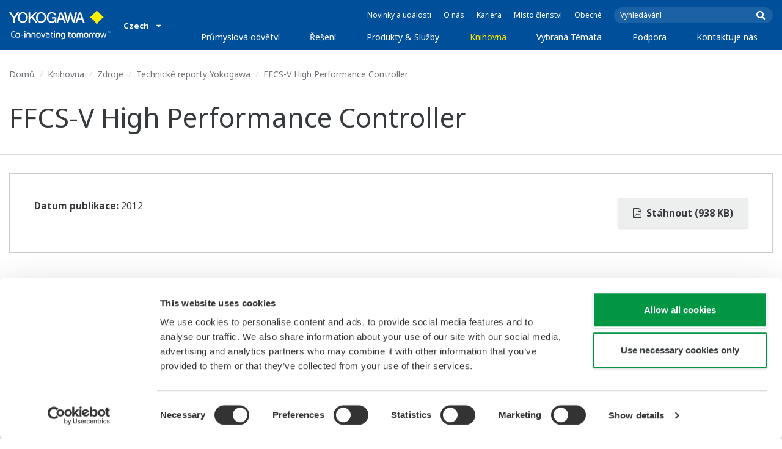

--- FILE ---
content_type: text/html; charset=UTF-8
request_url: https://www.yokogawa.com/cz/library/resources/yokogawa-technical-reports/ffcs-v-high-performance-controller/
body_size: 43515
content:
<!DOCTYPE html>
<!--[if lt IE 9]>      <html class="no-js lt-ie9" id="ng-app" ng-app="app" lang="cs"> <![endif]-->
<!--[if gt IE 8]><!--> <html class="no-js gt-ie8" id="ng-app" ng-app="app" lang="cs"> <!--<![endif]-->
<head>
	
	<meta charset="utf-8">
	<meta http-equiv="X-UA-Compatible" content="IE=edge,chrome=1">
	<meta name="viewport" content="width=device-width, initial-scale=1, minimum-scale=1.0">
								
	
			<meta class="swiftype" name="page_type" data-type="string" content="Default" />
		<meta class="swiftype" name="popularity" data-type="integer" content="3" />
		<meta class="swiftype" name="region" data-type="string" content="cz" />
		<meta class="swiftype" name="division" data-type="string" content="ia" />
					<meta class="swiftype" name="image" data-type="enum" content="//web-material3.yokogawa.com/wp_rd-te-r05402-002.jpg" />
				
					
	
	
	
			<title>FFCS-V High Performance Controller | Yokogawa Czech</title>
	
	
			<link rel="canonical" href="https://www.yokogawa.com/cz/library/resources/yokogawa-technical-reports/ffcs-v-high-performance-controller/">
							<link rel="alternate" href="https://www.yokogawa.com/library/resources/yokogawa-technical-reports/ffcs-v-high-performance-controller/" hreflang="x-default" />
					<link rel="alternate" href="https://www.yokogawa.com/us/library/resources/yokogawa-technical-reports/ffcs-v-high-performance-controller/" hreflang="en-us" />
					<link rel="alternate" href="https://www.yokogawa.com/ca/library/resources/yokogawa-technical-reports/ffcs-v-high-performance-controller/" hreflang="en-ca" />
					<link rel="alternate" href="https://www.yokogawa.com/mx/library/resources/yokogawa-technical-reports/ffcs-v-high-performance-controller/" hreflang="en-mx" />
					<link rel="alternate" href="https://www.yokogawa.com/au/library/resources/yokogawa-technical-reports/ffcs-v-high-performance-controller/" hreflang="en-au" />
					<link rel="alternate" href="https://www.yokogawa.com/in/library/resources/yokogawa-technical-reports/ffcs-v-high-performance-controller/" hreflang="en-in" />
					<link rel="alternate" href="https://www.yokogawa.com/id/library/resources/yokogawa-technical-reports/ffcs-v-high-performance-controller/" hreflang="en-id" />
					<link rel="alternate" href="https://www.yokogawa.com/my/library/resources/yokogawa-technical-reports/ffcs-v-high-performance-controller/" hreflang="en-my" />
					<link rel="alternate" href="https://www.yokogawa.com/ph/library/resources/yokogawa-technical-reports/ffcs-v-high-performance-controller/" hreflang="en-ph" />
					<link rel="alternate" href="https://www.yokogawa.com/sg/library/resources/yokogawa-technical-reports/ffcs-v-high-performance-controller/" hreflang="en-sg" />
					<link rel="alternate" href="https://www.yokogawa.com/th/library/resources/yokogawa-technical-reports/ffcs-v-high-performance-controller/" hreflang="en-th" />
					<link rel="alternate" href="https://www.yokogawa.com/vn/library/resources/yokogawa-technical-reports/ffcs-v-high-performance-controller/" hreflang="en-vn" />
					<link rel="alternate" href="https://www.yokogawa.com/eu/library/resources/yokogawa-technical-reports/ffcs-v-high-performance-controller/" hreflang="en-eu" />
					<link rel="alternate" href="https://www.yokogawa.com/uk/library/resources/yokogawa-technical-reports/ffcs-v-high-performance-controller/" hreflang="en-gb" />
					<link rel="alternate" href="https://www.yokogawa.com/bh/library/resources/yokogawa-technical-reports/ffcs-v-high-performance-controller/" hreflang="en-bh" />
					<link rel="alternate" href="https://www.yokogawa.com/za/library/resources/yokogawa-technical-reports/ffcs-v-high-performance-controller/" hreflang="en-za" />
					<link rel="alternate" href="https://www.yokogawa.com/nl/library/resources/yokogawa-technical-reports/ffcs-v-high-performance-controller/" hreflang="en-nl" />
					<link rel="alternate" href="https://www.yokogawa.com/es/library/resources/yokogawa-technical-reports/ffcs-v-high-performance-controller/" hreflang="en-es" />
					<link rel="alternate" href="https://www.yokogawa.com/fr/library/resources/yokogawa-technical-reports/ffcs-v-high-performance-controller/" hreflang="en-fr" />
					<link rel="alternate" href="https://www.yokogawa.com/no/library/resources/yokogawa-technical-reports/ffcs-v-high-performance-controller/" hreflang="en-no" />
					<link rel="alternate" href="https://www.yokogawa.com/cis/library/resources/yokogawa-technical-reports/ffcs-v-high-performance-controller/" hreflang="en-ru" />
					<link rel="alternate" href="https://www.yokogawa.com/cn/library/resources/yokogawa-technical-reports/ffcs-v-high-performance-controller/" hreflang="en-cn" />
					<link rel="alternate" href="https://www.yokogawa.com/kr/library/resources/yokogawa-technical-reports/ffcs-v-high-performance-controller/" hreflang="en-kr" />
					<link rel="alternate" href="https://www.yokogawa.com/tw/library/resources/yokogawa-technical-reports/ffcs-v-high-performance-controller/" hreflang="en-tw" />
					<link rel="alternate" href="https://www.yokogawa.com/tr/library/resources/yokogawa-technical-reports/ffcs-v-high-performance-controller/" hreflang="en-tr" />
					<link rel="alternate" href="https://www.yokogawa.com/it/library/resources/yokogawa-technical-reports/ffcs-v-high-performance-controller/" hreflang="en-it" />
					<link rel="alternate" href="https://www.yokogawa.com/de/library/resources/yokogawa-technical-reports/ffcs-v-high-performance-controller/" hreflang="en-de" />
					<link rel="alternate" href="https://www.yokogawa.com/pl/library/resources/yokogawa-technical-reports/ffcs-v-high-performance-controller/" hreflang="en-pl" />
					<link rel="alternate" href="https://www.yokogawa.com/be-fr/library/resources/yokogawa-technical-reports/ffcs-v-high-performance-controller/" hreflang="en-be" />
					<link rel="alternate" href="https://www.yokogawa.com/be-nl/library/resources/yokogawa-technical-reports/ffcs-v-high-performance-controller/" hreflang="en-be" />
					<link rel="alternate" href="https://www.yokogawa.com/cz/library/resources/yokogawa-technical-reports/ffcs-v-high-performance-controller/" hreflang="en-cz" />
					<link rel="alternate" href="https://www.yokogawa.com/sk/library/resources/yokogawa-technical-reports/ffcs-v-high-performance-controller/" hreflang="en-sk" />
					<link rel="alternate" href="https://www.yokogawa.com/at/library/resources/yokogawa-technical-reports/ffcs-v-high-performance-controller/" hreflang="en-at" />
					<link rel="alternate" href="https://www.yokogawa.com/ch/library/resources/yokogawa-technical-reports/ffcs-v-high-performance-controller/" hreflang="en-ch" />
					<link rel="alternate" href="https://www.yokogawa.com/hu/library/resources/yokogawa-technical-reports/ffcs-v-high-performance-controller/" hreflang="en-hu" />
					<link rel="alternate" href="https://www.yokogawa.com/ro/library/resources/yokogawa-technical-reports/ffcs-v-high-performance-controller/" hreflang="en-ro" />
					<link rel="alternate" href="https://www.yokogawa.com/br/library/resources/yokogawa-technical-reports/ffcs-v-high-performance-controller/" hreflang="en-br" />
					<link rel="alternate" href="https://www.yokogawa.com/sa-es/library/resources/yokogawa-technical-reports/ffcs-v-high-performance-controller/" hreflang="en-cl" />
			
    
			<link rel="shortcut icon" href="/img/favicon.ico">
		<link rel="apple-touch-icon" sizes="57x57" href="/img/iphone_apple_touch_57x57.png">
	<link rel="apple-touch-icon" sizes="72x72" href="/img/ipad_72x72.png">
	<link rel="apple-touch-icon" sizes="114x114" href="/img/iphone4_retina_114x114.png">
	<link rel="apple-touch-icon" sizes="144x144" href="/img/ipad3_retina_144x144.png">

	
	
	
	        <link rel="stylesheet" href="/css/fonts/notosans-latin.css">
	
	
	        <link rel="stylesheet" href="/css/old/theme-ia-6fcb030abb.css">
		<style type="text/css">
			.is-aff {
				.accordion-container {
					font-size: 1.15em !important;
					p {
						font-size: inherit;
						line-height: inherit;
						font-weight: inherit;
					}
				}
			}
		</style>
	
	
	
	
	
				<script>
			window.wl_global_vars = {
				THEME: "ia",
				TRANSLATE: {
					frontend: {"company":"Spole\u010dnost","edition_number":"Edice 1","featured":"P\u0159edstaven\u00ed","industries":"Pr\u016fmysly","location":"M\u00edsto, kde se nach\u00e1z\u00edte","new":"Nov\u00e9","new_in":"Nov\u00e9","overview":"P\u0159ehled","products":"Produkty","show_email":"Uk\u00e1zat e-mail","show_phone":"Uk\u00e1zat telefonn\u00ed \u010d\u00edslo","back_to_top":"Back to Top"},
				},
				REGION_TITLE: "Czech",
				REGION_ID: 35,
				REGION_CODE: "cz",
				YOKO_DIV: 'ia',
									COOKIE_LAW: 'EUCookieDisclaimerHide',
								CDN_LOCATION: '//web-material3.yokogawa.com',
				CSRF_TOKEN: '2CmQ4tTXdigzl9KsD4Pt7qqUPzogKhXJPZLZBotz',
				CONTACT_TEXT: 'Kontakt',
				CONTACT_LINK: 'https://www.yokogawa.com/cz/contact/',
				API_BASE: 'https://yc3.yokocms.com'
			};
		</script>
		
	<!--[if lt IE 9]>
		<script src="//cdnjs.cloudflare.com/ajax/libs/html5shiv/3.6.2/html5shiv.js"></script>
		<script src="//cdnjs.cloudflare.com/ajax/libs/respond.js/1.1.0/respond.min.js"></script>
		<script src="//cdnjs.cloudflare.com/ajax/libs/json2/20140204/json2.min.js"></script>
		<script src="//cdnjs.cloudflare.com/ajax/libs/es5-shim/4.1.7/es5-shim.min.js"></script>
        <script src="/js/old/ie-head-12aaeb70c8.js"></script>
	<![endif]-->

	
	

	
	<script data-cookieconsent="ignore">
    window.dataLayer = window.dataLayer || [];
    function gtag() {
        dataLayer.push(arguments);
    }
    gtag("consent", "default", {
        ad_personalization: "denied",
        ad_storage: "denied",
        ad_user_data: "denied",
        analytics_storage: "denied",
        functionality_storage: "denied",
        personalization_storage: "denied",
        security_storage: "granted",
        wait_for_update: 500,
    });
    gtag("set", "ads_data_redaction", true);
    gtag("set", "url_passthrough", true);
</script>

<!-- Google Tag Manager -->
<script data-cookieconsent="ignore">(function(w,d,s,l,i){w[l]=w[l]||[];w[l].push({'gtm.start':
new Date().getTime(),event:'gtm.js'});var f=d.getElementsByTagName(s)[0],
j=d.createElement(s),dl=l!='dataLayer'?'&l='+l:'';j.async=true;j.src=
'https://www.googletagmanager.com/gtm.js?id='+i+dl;f.parentNode.insertBefore(j,f);
})(window,document,'script','dataLayer','GTM-MJC3GV');</script>
<!-- End Google Tag Manager -->
</head>
	<!--[if lt IE 9]><body class="lt-ie9 theme-ia  lang-cs layout-redesign resource-page" ng-controller="BaseController as baseCtrl" ng-class="{ 'active-mobile-menu': baseCtrl.activeMobileMenu }"> <![endif]-->
	<!--[if gt IE 8]><!--><body class="gt-ie8 theme-ia  lang-cs layout-redesign resource-page" ng-controller="BaseController as baseCtrl" ng-class="{ 'active-mobile-menu': baseCtrl.activeMobileMenu }"> <!--<![endif]-->

	<div id="top"></div>
	<div data-elastic-exclude>
		
		<!-- Google Tag Manager (noscript) -->
<noscript><iframe src="https://www.googletagmanager.com/ns.html?id=GTM-MJC3GV"
height="0" width="0" style="display:none;visibility:hidden"></iframe></noscript>
<!-- End Google Tag Manager (noscript) -->

		
			<nav class="mobile-menu">
	<div class="mobile-searchbox">
					<!-- static search box -->
<form action="https://www.yokogawa.com/cz/search" method="get" autocomplete="off" class="search-form" id="swiftype-search-form-rendered">
	<input autocomplete="off" type="text" class="search-form-input" name="q" title="Vyhledávání" x-webkit-speech="" x-webkit-grammar="builtin:search" lang="en" dir="ltr" spellcheck="false" style="outline: none;" placeholder="Vyhledávání" value="" />
	<input type="submit" value="submit" class="search-form-submit" title="Vyhledávání" />
	<div class="search-form-icon"></div>
</form>
			</div>

	<ul ng-if="baseCtrl.fullNavList[baseCtrl.currentMenuDepth]" ng-cloak>
		<li class="mobile-menu-back left-arrow" ng-show="baseCtrl.fullNavList[baseCtrl.currentMenuDepth].parent">
			<a href="#" ng-click="baseCtrl.handleNavigationClick($event, baseCtrl.fullNavList[baseCtrl.currentMenuDepth].parent)" ng-show="baseCtrl.fullNavList[baseCtrl.fullNavList[baseCtrl.currentMenuDepth].parent].name">
				{{ baseCtrl.fullNavList[baseCtrl.fullNavList[baseCtrl.currentMenuDepth].parent].name }}
			</a>
			<a href="#" ng-click="baseCtrl.handleNavigationClick($event, baseCtrl.fullNavList[baseCtrl.currentMenuDepth].parent)" ng-hide="baseCtrl.fullNavList[baseCtrl.fullNavList[baseCtrl.currentMenuDepth].parent].name">
				Menu
			</a>
		</li>
		<li class="mobile-menu-browse-all" ng-if="baseCtrl.fullNavList[baseCtrl.currentMenuDepth].name">
			<a ng-href="{{ baseCtrl.fullNavList[baseCtrl.currentMenuDepth].url }}">
				{{ baseCtrl.fullNavList[baseCtrl.currentMenuDepth].name }}
			</a>
		</li>
		<li ng-repeat="child in baseCtrl.fullNavList[baseCtrl.currentMenuDepth].children" ng-class="{ 'right-arrow': baseCtrl.fullNavList[child].children.length, 'is-offsite': baseCtrl.fullNavList[child].offsite, 'is-active': child === baseCtrl.currentMenuItem }" ng-if="!baseCtrl.fullNavList[child].hidden && !baseCtrl.fullNavList[child].discontinued">
			<a href="#" ng-click="baseCtrl.handleNavigationClick($event, child)" ng-if="baseCtrl.fullNavList[child].children.length">
				{{ baseCtrl.fullNavList[child].name }}
			</a>
			<a ng-href="{{ baseCtrl.fullNavList[child].url }}" ng-if="!baseCtrl.fullNavList[child].children.length" ng-attr-target="{{ (baseCtrl.fullNavList[child].offsite) ? '_blank' : undefined }}">
				{{ baseCtrl.fullNavList[child].name }}
			</a>
		</li>

					<li ng-if="!baseCtrl.fullNavList[baseCtrl.currentMenuDepth].parent">
				<a href="https://www.yokogawa.com/cz/news/">
					Novinky a události
				</a>
			</li>
					<li ng-if="!baseCtrl.fullNavList[baseCtrl.currentMenuDepth].parent">
				<a href="https://www.yokogawa.com/cz/about/">
					O nás
				</a>
			</li>
					<li ng-if="!baseCtrl.fullNavList[baseCtrl.currentMenuDepth].parent">
				<a href="https://www.yokogawa.com/cz/about/careers/">
					Kariéra
				</a>
			</li>
					<li ng-if="!baseCtrl.fullNavList[baseCtrl.currentMenuDepth].parent">
				<a href="https://www.yokogawa.com/cz/member-site-info/">
					Místo členství
				</a>
			</li>
					<li ng-if="!baseCtrl.fullNavList[baseCtrl.currentMenuDepth].parent">
				<a href="/#set-region">
					Obecné
				</a>
			</li>
			</ul>

	<div class="loading mobile-menu-loading" ng-if="!baseCtrl.fullNavList[baseCtrl.currentMenuDepth]">
		<div class="loading-animation">
			<div class="loading-ball"></div>
			<div class="loading-ball"></div>
			<div class="loading-ball"></div>
		</div>
		<div class="loading-message">Nahrávání…</div>
	</div>
</nav>

	<div class="global-container">
		<header id="geoBanner" class="prompt-geolocate" ng-class="{ 'is-visible': baseCtrl.showGeoBanner() }" ng-cloak>
		<div class="prompt-container">
			<span class="prompt-close" ng-click="baseCtrl.closeGeoBanner()"></span>
			<span class="content"></span>
		</div>
	</header>

<header class="main-header">
	<div class="main-header-container">
		<div class="row">
			<div class="columns">
				<div class="main-header-inner">
					<div class="main-header-left">
						<div class="logo">
															<a href="https://www.yokogawa.com/cz/">
									<span class="logo-text">Yokogawa | Co-innovating Tomorrow</span>
									<svg width="138" height="39" viewBox="0 0 138 39" fill="none" xmlns="http://www.w3.org/2000/svg">
	<g id="logo-ia">
		<path id="logo-icon" d="M118.53 18.84C120.65 14.7 123.75 11.51 127.8 9.27C127.8 9.28 118.54 0.01 118.54 0C113.9 4.65 111.17 7.36 109.27 9.27C113.19 11.41 116.24 14.51 118.53 18.84Z" fill="#FFF200"/>
		<g id="logo-type">
			<path id="Vector" d="M7.83 16.21H5.73V10.56L0 2.43H2.66L6.77 8.53L10.9 2.44H13.53L7.83 10.51V16.21Z" fill="white"/>
			<path id="Vector_2" d="M18.55 14.76C16.51 14.76 13.79 13.57 13.79 9.28C13.79 5.36 16.38 3.8 18.42 3.8C20.28 3.8 23.13 5.02 23.13 9.45C23.13 13.82 19.99 14.76 18.55 14.76ZM18.41 2.02C17.37 2.02 11.66 2.48 11.66 9.43C11.66 15.97 17.38 16.57 18.47 16.58C19.62 16.59 25.26 15.92 25.26 9.26C25.27 2.94 20.19 2.02 18.41 2.02Z" fill="white"/>
			<path id="Vector_3" d="M28.4 16.2H26.31V2.43H28.53V8.95L35.02 2.43H37.87L32.14 8.18L38.32 16.2L35.64 16.21L30.53 9.46L28.4 11.48V16.2Z" fill="white"/>
			<path id="Vector_4" d="M43.29 14.75C41.3 14.75 38.56 13.68 38.56 9.28C38.56 5.07 41.31 3.81 43.24 3.81C45.67 3.81 47.84 5.61 47.84 9.19C47.84 13.82 44.9 14.75 43.29 14.75ZM43.3 1.99C41.31 2.06 36.36 3.08 36.36 9.17C36.36 15.89 41.72 16.57 43.36 16.56C45.2 16.55 50.02 15.26 50.04 9.22C50.07 1.99 43.22 1.99 43.3 1.99Z" fill="white"/>
			<path id="Vector_5" d="M57.81 8.96L63.78 8.97L63.76 16.15H62.11L61.87 14.82C60.58 16.08 59.29 16.52 57.2 16.52C54.19 16.51 50.9 14.12 50.9 9.22C50.9 5.89 53.01 2.08 57.44 2.1C59.78 2.1 63.04 2.88 63.6 6.51L61.43 6.5C61.16 5.59 60.38 3.8 57.62 3.8C55.36 3.8 53.13 5.18 53.13 9.37C53.13 13.34 55.61 14.8 57.51 14.8C59.37 14.8 61.13 14.17 61.84 10.86H57.83L57.81 8.96Z" fill="white"/>
			<path id="Vector_6" d="M67.99 10.61L69.87 4.43L70.27 5.54L72.15 10.61H67.99ZM71.27 2.46L68.44 2.47L64.04 16.21H66.3L67.47 12.4L72.86 12.39L74.38 16.18L76.69 16.16L71.27 2.46Z" fill="white"/>
			<path id="Vector_7" d="M74.14 2.44H76.49C78.34 9.92 78.7 11.23 79.11 12.69C79.43 11.31 80.1 9.51 81.92 2.44H84.05C86.2 10.06 86.52 11.24 86.99 12.77C87.31 11.49 87.76 9.97 89.6 2.44H91.83L88.14 16.18L85.94 16.21C84.15 10.11 83.93 9.37 83.03 6.16C82.29 8.72 82.14 9.38 80.23 16.2H77.96L74.14 2.44Z" fill="white"/>
			<path id="Vector_8" d="M93.7 10.67L95.82 4.57V4.54L97.96 10.67H93.7ZM97.2 2.41H94.49L89.62 16.18H91.79L93.04 12.5L98.52 12.51L99.85 16.18L102.13 16.17L97.2 2.41Z" fill="white"/>
		</g>
		<g id="logo-tagline">
			<path id="Vector_9" d="M21.86 30.12H20.61V36.44H21.86V30.12Z" fill="white"/>
			<path id="Vector_10" d="M44.42 30.13L46.11 35.05L47.84 30.13H49.15L46.75 36.44H45.43L43.03 30.13H44.42Z" fill="white"/>
			<path id="Vector_11" d="M61.97 30.12H60.71V36.44H61.97V30.12Z" fill="white"/>
			<path id="Vector_12" d="M21.88 27.98H20.61V29.28H21.88V27.98Z" fill="white"/>
			<path id="Vector_13" d="M61.97 27.98H60.69V29.28H61.97V27.98Z" fill="white"/>
			<path id="Vector_14" d="M53.61 32.4C53.61 31.54 53.34 31.15 52.22 31.15H50.06V30.12H52.24C53.19 30.12 54.82 30.31 54.82 32.03V35.44C54.82 36.18 54.5 36.42 53.86 36.42H51.66C50.43 36.42 49.48 36.09 49.48 34.34C49.48 32.68 50.64 32.4 51.58 32.4H53.61ZM53.62 35.06V33.39L51.85 33.4C51.19 33.4 50.66 33.4 50.66 34.34C50.66 35.03 50.79 35.4 51.8 35.4H53.33C53.55 35.39 53.62 35.23 53.62 35.06Z" fill="white"/>
			<path id="Vector_15" d="M63.4 36.44V31.98C63.4 31.25 63.62 30.72 64.06 30.4C64.5 30.08 65.2 29.92 66.14 29.92C67.08 29.92 67.77 30.08 68.21 30.4C68.65 30.72 68.87 31.24 68.87 31.98V36.44H67.62V32.24C67.62 31.63 67.58 31.23 66.96 31.07C66.55 30.96 65.71 30.98 65.31 31.07C64.78 31.19 64.65 31.47 64.65 32.24V36.44H63.4Z" fill="white"/>
			<path id="Vector_16" d="M56.14 28.63H57.4V30.12H59.57V31.18H57.4V34.11C57.4 34.38 57.42 34.6 57.44 34.77C57.49 35.13 57.65 35.28 57.94 35.34C58.08 35.37 58.28 35.39 58.5 35.39H59.38V36.43H58.52C58.04 36.43 57.65 36.39 57.34 36.32C56.74 36.17 56.38 35.85 56.24 35.24C56.17 34.95 56.14 34.58 56.14 34.14V28.63Z" fill="white"/>
			<path id="Vector_17" d="M21.86 30.12H20.61V36.44H21.86V30.12Z" fill="white"/>
			<path id="Vector_18" d="M21.88 27.98H20.61V29.28H21.88V27.98Z" fill="white"/>
			<path id="Vector_19" d="M18.99 32.69H15.82V33.84H18.99V32.69Z" fill="white"/>
			<path id="Vector_20" d="M127.27 31.67L126.02 36.47H124.72L122.89 30.13H124.15L125.38 35.12L126.69 30.13H127.92L129.16 35.14L130.47 30.13H131.64L129.77 36.47H128.48L127.27 31.67Z" fill="white"/>
			<path id="Vector_21" d="M135.08 27.97V28.13H134.33V30.09H134.14V28.13H133.39V27.97H135.08Z" fill="white"/>
			<path id="Vector_22" d="M136.56 30.09H136.3L135.58 28.13C135.58 28.22 135.58 30.09 135.58 30.09H135.41V27.97H135.7L136.42 29.97L137.14 27.97H137.44V30.09H137.27V28.13L136.56 30.09Z" fill="white"/>
			<path id="Vector_23" d="M112.44 36.47V32.13C112.44 31.03 112.96 30.44 113.82 30.22C114.11 30.15 114.43 30.11 114.78 30.11C114.78 30.11 115.95 30.1 116.18 30.12C116.18 30.12 116.19 31.04 116.18 31.19C115.96 31.2 115.28 31.17 114.9 31.18C114.62 31.19 114.4 31.21 114.24 31.26C113.76 31.41 113.7 31.8 113.7 32.42V36.47H112.44V36.47Z" fill="white"/>
			<path id="Vector_24" d="M108.14 36.47V32.13C108.14 31.03 108.66 30.44 109.52 30.22C109.81 30.15 110.13 30.11 110.48 30.11C110.48 30.11 111.65 30.1 111.88 30.12C111.88 30.12 111.89 31.04 111.88 31.19C111.66 31.2 110.98 31.17 110.59 31.18C110.31 31.19 110.09 31.21 109.93 31.26C109.45 31.41 109.39 31.8 109.39 32.42V36.47H108.14V36.47Z" fill="white"/>
			<path id="Vector_25" d="M99.49 30.4C99.07 30.09 98.45 29.94 97.63 29.94C96.82 29.94 96.08 30.21 95.76 30.65C95.44 30.21 94.7 29.94 93.89 29.94C93.07 29.94 92.45 30.09 92.03 30.4C91.61 30.71 91.4 31.24 91.4 31.99V36.46H92.66V32.56C92.66 31.86 92.59 31.26 93.21 31.07C93.61 30.95 94.33 30.98 94.59 31.07C95.18 31.27 95.15 31.75 95.14 32.83V36.46H96.38V32.83C96.36 31.75 96.34 31.27 96.93 31.07C97.19 30.98 97.91 30.95 98.31 31.07C98.93 31.26 98.86 31.86 98.86 32.56V36.46H100.12V31.99C100.12 31.24 99.91 30.71 99.49 30.4Z" fill="white"/>
			<path id="Vector_26" d="M23.3 36.44V31.98C23.3 31.25 23.52 30.72 23.96 30.4C24.41 30.08 25.1 29.92 26.04 29.92C26.98 29.92 27.67 30.08 28.11 30.4C28.55 30.72 28.77 31.24 28.77 31.98V36.44H27.52V32.24C27.52 31.63 27.48 31.23 26.86 31.07C26.45 30.96 25.61 30.98 25.21 31.07C24.69 31.19 24.55 31.47 24.55 32.24V36.44H23.3Z" fill="white"/>
			<path id="Vector_27" d="M30.16 36.44V31.98C30.16 31.25 30.38 30.72 30.83 30.4C31.27 30.08 31.96 29.92 32.9 29.92C33.84 29.92 34.53 30.08 34.98 30.4C35.42 30.72 35.64 31.24 35.64 31.98V36.44H34.38V32.24C34.38 31.63 34.34 31.23 33.72 31.07C33.31 30.96 32.46 30.98 32.07 31.07C31.54 31.19 31.41 31.47 31.41 32.24V36.44H30.16Z" fill="white"/>
			<path id="Vector_28" d="M80.18 28.63H81.44V30.12H83.61V31.18H81.44V34.11C81.44 34.38 81.45 34.6 81.48 34.77C81.53 35.13 81.69 35.28 81.98 35.34C82.12 35.37 82.32 35.39 82.54 35.39H83.42V36.43H82.55C82.07 36.43 81.68 36.39 81.38 36.32C80.78 36.17 80.42 35.85 80.28 35.24C80.21 34.95 80.18 34.58 80.18 34.14V28.63V28.63Z" fill="white"/>
			<path id="Vector_29" d="M39.71 29.95C40.63 29.95 41.4 30.06 41.92 30.58C42.15 30.81 42.32 31.12 42.43 31.51C42.54 31.9 42.59 32.38 42.59 32.97V33.64C42.59 34.22 42.54 34.71 42.43 35.1C42.32 35.49 42.15 35.8 41.92 36.03C41.46 36.49 40.72 36.66 39.71 36.66C38.71 36.66 37.97 36.5 37.5 36.03C37.27 35.8 37.1 35.49 36.99 35.1C36.88 34.71 36.83 34.22 36.83 33.64V32.97C36.83 32.38 36.88 31.9 36.99 31.51C37.1 31.12 37.27 30.81 37.5 30.58C38.02 30.06 38.85 29.95 39.71 29.95ZM41.32 32.97C41.32 32.54 41.29 32.2 41.25 31.94C41.21 31.68 41.13 31.48 41.01 31.35C40.78 31.07 40.4 31.01 39.71 31.01C39.16 31.01 38.67 31.04 38.42 31.35C38.3 31.49 38.22 31.69 38.18 31.94C38.13 32.2 38.12 32.54 38.12 32.97V33.64C38.12 34.07 38.14 34.42 38.18 34.67C38.22 34.93 38.3 35.12 38.42 35.27C38.66 35.56 39.08 35.61 39.71 35.61C40.49 35.61 40.81 35.51 41.01 35.27C41.13 35.13 41.21 34.93 41.25 34.67C41.29 34.41 41.32 34.07 41.32 33.64V32.97Z" fill="white"/>
			<path id="Vector_30" d="M87.39 29.93C88.3 29.93 89.08 30.04 89.6 30.56C89.83 30.79 90 31.1 90.11 31.49C90.22 31.87 90.27 32.36 90.27 32.95V33.62C90.27 34.21 90.22 34.7 90.11 35.08C90 35.47 89.83 35.78 89.6 36.01C89.14 36.47 88.4 36.64 87.39 36.64C86.39 36.64 85.65 36.48 85.18 36.01C84.95 35.78 84.78 35.47 84.67 35.08C84.56 34.7 84.51 34.21 84.51 33.62V32.95C84.51 32.36 84.56 31.87 84.67 31.49C84.78 31.1 84.95 30.79 85.18 30.56C85.7 30.04 86.52 29.93 87.39 29.93ZM89 32.95C89 32.52 88.97 32.18 88.93 31.92C88.88 31.66 88.81 31.47 88.69 31.33C88.46 31.05 88.08 30.99 87.4 30.99C86.85 30.99 86.36 31.02 86.1 31.33C85.98 31.47 85.91 31.67 85.86 31.92C85.82 32.18 85.8 32.52 85.8 32.95V33.62C85.8 34.05 85.82 34.4 85.86 34.65C85.91 34.91 85.98 35.1 86.1 35.25C86.34 35.54 86.76 35.59 87.4 35.59C88.18 35.59 88.5 35.49 88.69 35.25C88.81 35.11 88.89 34.91 88.93 34.65C88.97 34.39 89 34.05 89 33.62V32.95Z" fill="white"/>
			<path id="Vector_31" d="M104.14 29.93C105.05 29.93 105.83 30.04 106.35 30.56C106.58 30.79 106.75 31.1 106.86 31.49C106.97 31.87 107.02 32.36 107.02 32.95V33.62C107.02 34.21 106.97 34.7 106.86 35.08C106.76 35.47 106.58 35.78 106.35 36.01C105.89 36.47 105.15 36.64 104.14 36.64C103.14 36.64 102.4 36.48 101.93 36.01C101.7 35.78 101.53 35.47 101.42 35.08C101.31 34.7 101.25 34.21 101.25 33.62V32.95C101.25 32.36 101.3 31.87 101.42 31.49C101.53 31.1 101.7 30.79 101.93 30.56C102.45 30.04 103.28 29.93 104.14 29.93ZM105.74 32.95C105.74 32.52 105.72 32.18 105.67 31.92C105.63 31.66 105.55 31.47 105.43 31.33C105.2 31.05 104.81 30.99 104.13 30.99C103.58 30.99 103.09 31.02 102.83 31.33C102.71 31.47 102.63 31.67 102.59 31.92C102.55 32.18 102.53 32.52 102.53 32.95V33.62C102.53 34.05 102.55 34.4 102.59 34.65C102.63 34.91 102.71 35.1 102.83 35.25C103.07 35.54 103.49 35.59 104.13 35.59C104.91 35.59 105.23 35.49 105.43 35.25C105.55 35.11 105.63 34.91 105.67 34.65C105.71 34.39 105.74 34.05 105.74 33.62V32.95Z" fill="white"/>
			<path id="Vector_32" d="M119.57 29.93C120.48 29.93 121.26 30.04 121.78 30.56C122.01 30.79 122.18 31.1 122.28 31.49C122.39 31.87 122.44 32.36 122.44 32.95V33.62C122.44 34.21 122.39 34.7 122.28 35.08C122.17 35.47 122 35.78 121.78 36.01C121.32 36.47 120.58 36.64 119.57 36.64C118.57 36.64 117.83 36.48 117.36 36.01C117.13 35.78 116.96 35.47 116.85 35.08C116.74 34.7 116.69 34.21 116.69 33.62V32.95C116.69 32.36 116.74 31.87 116.85 31.49C116.96 31.1 117.13 30.79 117.36 30.56C117.88 30.04 118.7 29.93 119.57 29.93ZM121.17 32.95C121.17 32.52 121.15 32.18 121.11 31.92C121.06 31.66 120.99 31.47 120.87 31.33C120.63 31.05 120.25 30.99 119.57 30.99C119.02 30.99 118.53 31.02 118.27 31.33C118.16 31.47 118.07 31.67 118.03 31.92C117.99 32.18 117.97 32.52 117.97 32.95V33.62C117.97 34.05 117.99 34.4 118.03 34.65C118.07 34.91 118.16 35.1 118.27 35.25C118.51 35.54 118.93 35.59 119.57 35.59C120.35 35.59 120.67 35.49 120.87 35.25C120.98 35.11 121.06 34.91 121.11 34.65C121.15 34.39 121.17 34.05 121.17 33.62V32.95Z" fill="white"/>
			<path id="Vector_33" d="M14.46 31.5C14.35 31.11 14.19 30.8 13.95 30.57C13.43 30.05 12.65 29.94 11.74 29.94C9.04 29.94 8.94 31.09 8.62 32.91C8.33 34.56 8.31 35.36 6.86 35.36H5.71C4.14 35.36 4.04 33.84 4.04 33.12C4.04 32.7 4.03 31.72 4.03 31.46C4.03 29.01 5.2 29.12 5.77 29.12H8.02V28H5.72C4.41 28 2.68 28.49 2.68 31.46V33.04C2.68 35.17 3.54 36.48 5.79 36.48H6.89C8.93 36.48 9.53 35.6 9.89 33.09C10.16 31.23 10.32 31 11.74 31C12.42 31 12.8 31.06 13.03 31.34C13.14 31.48 13.23 31.68 13.27 31.93C13.31 32.19 13.34 32.53 13.34 32.97V33.64C13.34 34.07 13.31 34.42 13.27 34.67C13.23 34.93 13.15 35.12 13.03 35.27C12.84 35.5 12.51 35.63 11.74 35.63C10.92 35.63 10.16 35.42 10.03 34.85C9.86 35.44 9.72 35.67 9.46 36.03C9.71 36.32 10.28 36.67 11.74 36.67C12.75 36.67 13.49 36.5 13.95 36.04C14.18 35.81 14.35 35.5 14.46 35.11C14.57 34.73 14.62 34.23 14.62 33.65V32.98C14.62 32.37 14.57 31.88 14.46 31.5Z" fill="white"/>
			<path id="Vector_34" d="M75.58 31.61C75.4 30.78 74.9 30.35 74.3 30.14C73.52 29.85 72.13 29.86 71.4 30.14C70.65 30.43 70.28 30.93 70.11 31.69C69.98 32.32 69.96 33.79 70.13 34.5C70.3 35.24 70.67 35.76 71.39 36.03C72.12 36.3 73.25 36.28 73.83 36.09C74.09 36.01 74.29 35.88 74.45 35.73V35.84C74.45 36.5 74.35 36.95 74.08 37.2C73.82 37.45 73.39 37.55 72.82 37.55C71.63 37.55 71.5 37.54 70.91 37.53V38.6C71.05 38.6 72.06 38.62 72.32 38.62C73.58 38.62 73.83 38.56 74.13 38.47C74.85 38.25 75.3 37.86 75.53 37.13C75.64 36.78 75.7 36.35 75.7 35.84V32.76C75.69 32.33 75.65 31.96 75.58 31.61ZM74.38 34.36C74.3 34.77 74.06 35.01 73.67 35.1C73.25 35.2 72.42 35.21 72 35.09C71.56 34.97 71.37 34.65 71.32 34.17C71.26 33.67 71.26 32.5 71.32 32C71.37 31.49 71.56 31.19 71.99 31.08C72.41 30.97 73.29 30.97 73.72 31.08C74.28 31.23 74.35 31.7 74.38 32C74.45 32.46 74.47 33.91 74.38 34.36Z" fill="white"/>
		</g>
	</g>
</svg>
								</a>
													</div>

						
													<div class="region-selector">
								<a ng-class="{ 'active': baseCtrl.activeLocationMenu }" href="http://www.yokogawa.com/index.htm?mode=pc" ng-click="baseCtrl.toggleLocationMenu($event)">
									<span class="region-selector-text">
										Czech
									</span>
									<span class="region-selector-text-small">
										CZ
									</span>&nbsp;&nbsp;
									<span class="fa fa-caret-down"></span>
								</a>
							</div>
											</div>

					<div class="main-header-right">
						<nav class="secondary-nav">
							<div class="links">
								<ul>
																			<li>
											<a href="https://www.yokogawa.com/cz/news/" title="Novinky a události">
												Novinky a události
											</a>
										</li>
																			<li>
											<a href="https://www.yokogawa.com/cz/about/" title="O nás">
												O nás
											</a>
										</li>
																			<li>
											<a href="https://www.yokogawa.com/cz/about/careers/" title="Kariéra">
												Kariéra
											</a>
										</li>
																			<li>
											<a href="https://www.yokogawa.com/cz/member-site-info/" title="Místo členství">
												Místo členství
											</a>
										</li>
																			<li>
											<a href="/#set-region" title="Obecné">
												Obecné
											</a>
										</li>
																	</ul>
							</div>

							<div class="searchbox">
																	<script>
	function returnFilter() {
		var regionCode = 'cz';
		var division = '';
		var filters = {
			'page': {
				'region': [regionCode]
			}
		};
		if (division !== 'ia') {
			if (division === 'aff') {
				filters.page.division = [division];
				if (regionCode === 'ymi') {
					filters.page.region.push('gl');
					filters.page.division.push('tmi');
				} else if (regionCode === 'jp-ymi') {
					filters.page.region.push('jp');
					filters.page.division.push('tmi');
				}
			} else if (division === 'tmi') {
				var yca = ['us','ca','mx'];
				if (yca.indexOf(regionCode) >= 0) {
					filters.page.division = [division];
				}
			}
		}

		return filters;
	}
</script>
									<!-- static search box -->
<form action="https://www.yokogawa.com/cz/search" method="get" autocomplete="off" class="search-form" id="swiftype-search-form-rendered">
	<input autocomplete="off" type="text" class="search-form-input" name="q" title="Vyhledávání" x-webkit-speech="" x-webkit-grammar="builtin:search" lang="en" dir="ltr" spellcheck="false" style="outline: none;" placeholder="Vyhledávání" value="" />
	<input type="submit" value="submit" class="search-form-submit" title="Vyhledávání" />
	<div class="search-form-icon"></div>
</form>
															</div>
						</nav>

													<nav class="primary-nav">
	
	<ul class="primary-nav-top-level">
									<li ng-class="{ 'hover': baseCtrl.activeMenuItem === 'industries' && baseCtrl.activeDesktopMenu, 'active': baseCtrl.isCurrent('/cz/industries/') }" ng-mouseover="baseCtrl.mouseEnterMenuItem('industries');" ng-mouseleave="baseCtrl.mouseLeaveMenuItem();"><a href="/cz/industries/">Průmyslová odvětví</a></li>
												<li ng-class="{ 'hover': baseCtrl.activeMenuItem === 'solutions' && baseCtrl.activeDesktopMenu, 'active': baseCtrl.isCurrent('/cz/solutions/solutions/') }" ng-mouseover="baseCtrl.mouseEnterMenuItem('solutions');" ng-mouseleave="baseCtrl.mouseLeaveMenuItem();"><a href="/cz/solutions/solutions/">Řešení</a></li>
												<li ng-class="{ 'hover': baseCtrl.activeMenuItem === 'products-and-services' && baseCtrl.activeDesktopMenu, 'active': baseCtrl.isCurrent('/cz/solutions/products-and-services/') }" ng-mouseover="baseCtrl.mouseEnterMenuItem('products-and-services');" ng-mouseleave="baseCtrl.mouseLeaveMenuItem();"><a href="/cz/solutions/products-and-services/">Produkty &amp; Služby</a></li>
												<li ng-class="{ 'hover': baseCtrl.activeMenuItem === 'technical_library' && baseCtrl.activeDesktopMenu, 'active': baseCtrl.isCurrent('/cz/library/') }" ng-mouseover="baseCtrl.mouseEnterMenuItem('technical_library');" ng-mouseleave="baseCtrl.mouseLeaveMenuItem();"><a href="/cz/library/">Knihovna</a></li>
												<li ng-class="{ 'hover': baseCtrl.activeMenuItem === 'featured-topics' && baseCtrl.activeDesktopMenu, 'active': baseCtrl.isCurrent('/cz/solutions/featured-topics/') }" ng-mouseover="baseCtrl.mouseEnterMenuItem('featured-topics');" ng-mouseleave="baseCtrl.mouseLeaveMenuItem();"><a href="/cz/solutions/featured-topics/">Vybraná Témata</a></li>
												<li ng-class="{ 'hover': baseCtrl.activeMenuItem === 'support' && baseCtrl.activeDesktopMenu, 'active': baseCtrl.isCurrent('/cz/support/') }" ng-mouseover="baseCtrl.mouseEnterMenuItem('support');" ng-mouseleave="baseCtrl.mouseLeaveMenuItem();"><a href="/cz/support/">Podpora</a></li>
												<li ng-class="{ 'active': baseCtrl.isCurrent('/cz/contact/') }"><a href="/cz/contact/">Kontaktuje nás</a></li>
						</ul>
</nav>
											</div>
				</div>

									<div class="main-header-sticky-content" data-localscroll>
						<div class="main-header-sticky-title">
															<span>FFCS-V High Performance Controller</span>
													</div>
						<div class="main-header-sticky-search">
							<div class="searchbox">
																	<!-- static search box -->
<form action="https://www.yokogawa.com/cz/search" method="get" autocomplete="off" class="search-form" id="swiftype-search-form-rendered">
	<input autocomplete="off" type="text" class="search-form-input" name="q" title="Vyhledávání" x-webkit-speech="" x-webkit-grammar="builtin:search" lang="en" dir="ltr" spellcheck="false" style="outline: none;" placeholder="Vyhledávání" value="" />
	<input type="submit" value="submit" class="search-form-submit" title="Vyhledávání" />
	<div class="search-form-icon"></div>
</form>
															</div>

							<div class="main-header-sticky-search-button">
								<button type="button" data-sticky-search-toggle>
									<i class="fa fa-search" aria-label="show search form"></i>
									<i class="fa fa-times" aria-label="hide search form"></i>
								</button>
							</div>
						</div>
					</div>
				
				<a href="#" class="hamburger" ng-click="baseCtrl.toggleMobileNavigation($event)">
					<i class="fa fa-bars"></i>
				</a>
			</div>
		</div>
	</div>

	
			<nav class="mega-menu" ng-class="{ 'active': baseCtrl.activeDesktopMenu }" ng-mouseleave="baseCtrl.mouseLeaveMenuItem()" ng-mouseover="baseCtrl.preventMenuClose()" ng-cloak>
						<div ng-show="baseCtrl.activeMenuItem === 'industries'" class="mega-menu-industries">
									<div class="mega-menu-container rm-p-left">
						<div class="mega-menu-col-container">
							<div class="mega-menu-col mega-menu-col-1">
								<ul class="mega-menu-links">
																			<li class=" is-parent"  ng-init="baseCtrl.preloadImage('//web-material3.yokogawa.com/35/6181/files/3_oil-gas-th.jpg')" ng-class="{ 'is-active': baseCtrl.currentSubmenu.level1 === 'industries-ropa-a-zemní-plyn' }" ng-mouseover="baseCtrl.setCurrentMegaMenuThumb('//web-material3.yokogawa.com/35/6181/files/3_oil-gas-th.jpg', 'https://www.yokogawa.com/cz/industries/oil-gas/'); baseCtrl.setSubmenu('industries-ropa-a-zemní-plyn', null)">
		<a href="https://www.yokogawa.com/cz/industries/oil-gas/" title="Ropa a zemní plyn">
		Ropa a zemní plyn
	</a>
	</li>
																			<li class=" is-parent"  ng-init="baseCtrl.preloadImage('//web-material3.yokogawa.com/35/6187/files/7_oil-gas-downstream-th.jpg')" ng-class="{ 'is-active': baseCtrl.currentSubmenu.level1 === 'industries-distribuce-ropy-a-zemního-plynu' }" ng-mouseover="baseCtrl.setCurrentMegaMenuThumb('//web-material3.yokogawa.com/35/6187/files/7_oil-gas-downstream-th.jpg', 'https://www.yokogawa.com/cz/industries/oil-gas-downstream/'); baseCtrl.setSubmenu('industries-distribuce-ropy-a-zemního-plynu', null)">
		<a href="https://www.yokogawa.com/cz/industries/oil-gas-downstream/" title="Distribuce ropy a zemního plynu">
		Distribuce ropy a zemního plynu
	</a>
	</li>
																			<li class=" is-parent"  ng-init="baseCtrl.preloadImage('//web-material3.yokogawa.com/1/6677/files/Category-Thumbnail-600x300-lng-supply.webp')" ng-class="{ 'is-active': baseCtrl.currentSubmenu.level1 === 'industries-lng-supply-chain' }" ng-mouseover="baseCtrl.setCurrentMegaMenuThumb('//web-material3.yokogawa.com/1/6677/files/Category-Thumbnail-600x300-lng-supply.webp', 'https://www.yokogawa.com/cz/industries/lng-supply-chain/'); baseCtrl.setSubmenu('industries-lng-supply-chain', null)">
		<a href="https://www.yokogawa.com/cz/industries/lng-supply-chain/" title="LNG Supply Chain">
		LNG Supply Chain
	</a>
	</li>
																			<li class=" is-parent"  ng-init="baseCtrl.preloadImage('//web-material3.yokogawa.com/35/6675/files/15_chemical-th.jpg')" ng-class="{ 'is-active': baseCtrl.currentSubmenu.level1 === 'industries-chemický' }" ng-mouseover="baseCtrl.setCurrentMegaMenuThumb('//web-material3.yokogawa.com/35/6675/files/15_chemical-th.jpg', 'https://www.yokogawa.com/cz/industries/chemical/'); baseCtrl.setSubmenu('industries-chemický', null)">
		<a href="https://www.yokogawa.com/cz/industries/chemical/" title="Chemický">
		Chemický
	</a>
	</li>
																			<li class=" is-parent"  ng-init="baseCtrl.preloadImage('//web-material3.yokogawa.com/1/762/files/21_power-th.jpg')" ng-class="{ 'is-active': baseCtrl.currentSubmenu.level1 === 'industries-power' }" ng-mouseover="baseCtrl.setCurrentMegaMenuThumb('//web-material3.yokogawa.com/1/762/files/21_power-th.jpg', 'https://www.yokogawa.com/cz/industries/power/'); baseCtrl.setSubmenu('industries-power', null)">
		<a href="https://www.yokogawa.com/cz/industries/power/" title="Power">
		Power
	</a>
	</li>
																			<li class=" is-parent"  ng-init="baseCtrl.preloadImage('//web-material3.yokogawa.com/35/758/files/26_renewable-energy-th.jpg')" ng-class="{ 'is-active': baseCtrl.currentSubmenu.level1 === 'industries-obnovitelná-energie' }" ng-mouseover="baseCtrl.setCurrentMegaMenuThumb('//web-material3.yokogawa.com/35/758/files/26_renewable-energy-th.jpg', 'https://www.yokogawa.com/cz/industries/renewable-energy/'); baseCtrl.setSubmenu('industries-obnovitelná-energie', null)">
		<a href="https://www.yokogawa.com/cz/industries/renewable-energy/" title="Obnovitelná energie">
		Obnovitelná energie
	</a>
	</li>
																			<li class=" "  ng-init="baseCtrl.preloadImage('//web-material3.yokogawa.com/1/6609/files/mining_thumbnail.jpg')" ng-class="{ 'is-active': baseCtrl.currentSubmenu.level1 === 'industries-mining-metal' }" ng-mouseover="baseCtrl.setCurrentMegaMenuThumb('//web-material3.yokogawa.com/1/6609/files/mining_thumbnail.jpg', 'https://www.yokogawa.com/cz/industries/mining-metal/'); baseCtrl.setSubmenu(null, null)">
		<a href="https://www.yokogawa.com/cz/industries/mining-metal/" title="Mining &amp; Metal">
		Mining &amp; Metal
	</a>
	</li>
																			<li class=" "  ng-init="baseCtrl.preloadImage('//web-material3.yokogawa.com/1/6687/files/Food-and-Beverage-Thumnail.jpg')" ng-class="{ 'is-active': baseCtrl.currentSubmenu.level1 === 'industries-food-beverage' }" ng-mouseover="baseCtrl.setCurrentMegaMenuThumb('//web-material3.yokogawa.com/1/6687/files/Food-and-Beverage-Thumnail.jpg', 'https://www.yokogawa.com/cz/industries/food-beverage/'); baseCtrl.setSubmenu(null, null)">
		<a href="https://www.yokogawa.com/cz/industries/food-beverage/" title="Food &amp; Beverage">
		Food &amp; Beverage
	</a>
	</li>
																			<li class=" "  ng-init="baseCtrl.preloadImage('//web-material3.yokogawa.com/35/6680/files/44_pulp-paper-th.jpg')" ng-class="{ 'is-active': baseCtrl.currentSubmenu.level1 === 'industries-celulóza-a-papír' }" ng-mouseover="baseCtrl.setCurrentMegaMenuThumb('//web-material3.yokogawa.com/35/6680/files/44_pulp-paper-th.jpg', 'https://www.yokogawa.com/cz/industries/pulp-paper/'); baseCtrl.setSubmenu(null, null)">
		<a href="https://www.yokogawa.com/cz/industries/pulp-paper/" title="Celulóza a papír">
		Celulóza a papír
	</a>
	</li>
																			<li class=" "  ng-init="baseCtrl.preloadImage('//web-material3.yokogawa.com/35/6688/files/45_iron-steel-th.jpg')" ng-class="{ 'is-active': baseCtrl.currentSubmenu.level1 === 'industries-železo-a-ocel' }" ng-mouseover="baseCtrl.setCurrentMegaMenuThumb('//web-material3.yokogawa.com/35/6688/files/45_iron-steel-th.jpg', 'https://www.yokogawa.com/cz/industries/iron-steel/'); baseCtrl.setSubmenu(null, null)">
		<a href="https://www.yokogawa.com/cz/industries/iron-steel/" title="Železo a ocel">
		Železo a ocel
	</a>
	</li>
																			<li class=" is-parent"  ng-init="baseCtrl.preloadImage('//web-material3.yokogawa.com/35/767/files/34_water-wastewater-th.jpg')" ng-class="{ 'is-active': baseCtrl.currentSubmenu.level1 === 'industries-voda-a-odpadní-vody' }" ng-mouseover="baseCtrl.setCurrentMegaMenuThumb('//web-material3.yokogawa.com/35/767/files/34_water-wastewater-th.jpg', 'https://www.yokogawa.com/cz/industries/water-wastewater/'); baseCtrl.setSubmenu('industries-voda-a-odpadní-vody', null)">
		<a href="https://www.yokogawa.com/cz/industries/water-wastewater/" title="Voda a odpadní vody">
		Voda a odpadní vody
	</a>
	</li>
																			<li class=" "  ng-init="baseCtrl.preloadImage('//web-material3.yokogawa.com/1/11627/files/battery_hero_thum_new.jpg')" ng-class="{ 'is-active': baseCtrl.currentSubmenu.level1 === 'industries-battery-manufacturing' }" ng-mouseover="baseCtrl.setCurrentMegaMenuThumb('//web-material3.yokogawa.com/1/11627/files/battery_hero_thum_new.jpg', 'https://www.yokogawa.com/cz/industries/bt/'); baseCtrl.setSubmenu(null, null)">
		<a href="https://www.yokogawa.com/cz/industries/bt/" title="Battery Manufacturing">
		Battery Manufacturing
	</a>
	</li>
																			<li class=" "  ng-init="baseCtrl.preloadImage('//web-material3.yokogawa.com/13/34277/files/Thumbnail_Mobility.jpg')" ng-class="{ 'is-active': baseCtrl.currentSubmenu.level1 === 'industries-mobility-to-x' }" ng-mouseover="baseCtrl.setCurrentMegaMenuThumb('//web-material3.yokogawa.com/13/34277/files/Thumbnail_Mobility.jpg', 'https://www.yokogawa.com/cz/industries/mobility-to-x-accelerating-the-growth-of-electro-mobility-shortening-the-journey-to-net-zero/'); baseCtrl.setSubmenu(null, null)">
		<a href="https://www.yokogawa.com/cz/industries/mobility-to-x-accelerating-the-growth-of-electro-mobility-shortening-the-journey-to-net-zero/" title="Mobility-to-X">
		Mobility-to-X
	</a>
	</li>
																			<li class=" "  ng-init="baseCtrl.preloadImage('//web-material3.yokogawa.com/13/34499/files/Pharma-thumb.jpg')" ng-class="{ 'is-active': baseCtrl.currentSubmenu.level1 === 'industries-pharma' }" ng-mouseover="baseCtrl.setCurrentMegaMenuThumb('//web-material3.yokogawa.com/13/34499/files/Pharma-thumb.jpg', 'https://www.yokogawa.com/cz/industries/pharma/'); baseCtrl.setSubmenu(null, null)">
		<a href="https://www.yokogawa.com/cz/industries/pharma/" title="Pharma">
		Pharma
	</a>
	</li>
																			<li class=" is-parent"  ng-init="baseCtrl.preloadImage('//web-material3.yokogawa.com/1/35018/files/Semiconductor_th.jpg')" ng-class="{ 'is-active': baseCtrl.currentSubmenu.level1 === 'industries-semiconductor' }" ng-mouseover="baseCtrl.setCurrentMegaMenuThumb('//web-material3.yokogawa.com/1/35018/files/Semiconductor_th.jpg', 'https://www.yokogawa.com/cz/industries/semiconductor/'); baseCtrl.setSubmenu('industries-semiconductor', null)">
		<a href="https://www.yokogawa.com/cz/industries/semiconductor/" title="Semiconductor">
		Semiconductor
	</a>
	</li>
																	</ul>
							</div>

							<div class="mega-menu-col mega-menu-col-2" ng-class="{ 'is-active': baseCtrl.currentSubmenu.level1 }" ng-if="baseCtrl.currentSubmenu.level1">
																											<ul class="mega-menu-links" ng-if="baseCtrl.currentSubmenu.level1 === 'industries-ropa-a-zemní-plyn'">
																							<li class=" "  ng-init="baseCtrl.preloadImage('//web-material3.yokogawa.com/35/6513/files/4_upstream-th.jpg')" ng-class="{ 'is-active': baseCtrl.currentSubmenu.level2 === 'industries-ropa-a-zemní-plyn-těžba-ropy' }" ng-mouseover="baseCtrl.setCurrentMegaMenuThumb('//web-material3.yokogawa.com/35/6513/files/4_upstream-th.jpg', 'https://www.yokogawa.com/cz/industries/oil-gas/upstream/'); baseCtrl.setSubmenu('industries-ropa-a-zemní-plyn', null, null)">
		<a href="https://www.yokogawa.com/cz/industries/oil-gas/upstream/" title="Těžba ropy">
		Těžba ropy
	</a>
	</li>
																							<li class=" "  ng-init="baseCtrl.preloadImage('//web-material3.yokogawa.com/35/6514/files/5_offshore-fpso-flng-fsru-th.jpg')" ng-class="{ 'is-active': baseCtrl.currentSubmenu.level2 === 'industries-ropa-a-zemní-plyn-pobřežní-těžba-ropy' }" ng-mouseover="baseCtrl.setCurrentMegaMenuThumb('//web-material3.yokogawa.com/35/6514/files/5_offshore-fpso-flng-fsru-th.jpg', 'https://www.yokogawa.com/cz/industries/oil-gas/offshore-fpso-flng-fsru/'); baseCtrl.setSubmenu('industries-ropa-a-zemní-plyn', null, null)">
		<a href="https://www.yokogawa.com/cz/industries/oil-gas/offshore-fpso-flng-fsru/" title="Pobřežní těžba ropy">
		Pobřežní těžba ropy
	</a>
	</li>
																							<li class=" "  ng-init="baseCtrl.preloadImage('//web-material3.yokogawa.com/35/6735/files/6_pipeline-th.jpg')" ng-class="{ 'is-active': baseCtrl.currentSubmenu.level2 === 'industries-ropa-a-zemní-plyn-ropovody' }" ng-mouseover="baseCtrl.setCurrentMegaMenuThumb('//web-material3.yokogawa.com/35/6735/files/6_pipeline-th.jpg', 'https://www.yokogawa.com/cz/industries/oil-gas/pipeline/'); baseCtrl.setSubmenu('industries-ropa-a-zemní-plyn', null, null)">
		<a href="https://www.yokogawa.com/cz/industries/oil-gas/pipeline/" title="Ropovody">
		Ropovody
	</a>
	</li>
																					</ul>
																																				<ul class="mega-menu-links" ng-if="baseCtrl.currentSubmenu.level1 === 'industries-distribuce-ropy-a-zemního-plynu'">
																							<li class=" "  ng-init="baseCtrl.preloadImage('//web-material3.yokogawa.com/35/6737/files/8_refining-th.jpg')" ng-class="{ 'is-active': baseCtrl.currentSubmenu.level2 === 'industries-distribuce-ropy-a-zemního-plynu-raninérie' }" ng-mouseover="baseCtrl.setCurrentMegaMenuThumb('//web-material3.yokogawa.com/35/6737/files/8_refining-th.jpg', 'https://www.yokogawa.com/cz/industries/oil-gas-downstream/refining/'); baseCtrl.setSubmenu('industries-distribuce-ropy-a-zemního-plynu', null, null)">
		<a href="https://www.yokogawa.com/cz/industries/oil-gas-downstream/refining/" title="Raninérie">
		Raninérie
	</a>
	</li>
																							<li class=" "  ng-init="baseCtrl.preloadImage('//web-material3.yokogawa.com/35/6188/files/9_terminal-th.jpg')" ng-class="{ 'is-active': baseCtrl.currentSubmenu.level2 === 'industries-distribuce-ropy-a-zemního-plynu-terminály' }" ng-mouseover="baseCtrl.setCurrentMegaMenuThumb('//web-material3.yokogawa.com/35/6188/files/9_terminal-th.jpg', 'https://www.yokogawa.com/cz/industries/oil-gas-downstream/terminal/'); baseCtrl.setSubmenu('industries-distribuce-ropy-a-zemního-plynu', null, null)">
		<a href="https://www.yokogawa.com/cz/industries/oil-gas-downstream/terminal/" title="Terminály">
		Terminály
	</a>
	</li>
																							<li class=" "  ng-init="baseCtrl.preloadImage('//web-material3.yokogawa.com/35/6736/files/10_lube-oil-th.jpg')" ng-class="{ 'is-active': baseCtrl.currentSubmenu.level2 === 'industries-distribuce-ropy-a-zemního-plynu-mazivo' }" ng-mouseover="baseCtrl.setCurrentMegaMenuThumb('//web-material3.yokogawa.com/35/6736/files/10_lube-oil-th.jpg', 'https://www.yokogawa.com/cz/industries/oil-gas-downstream/lube-oil/'); baseCtrl.setSubmenu('industries-distribuce-ropy-a-zemního-plynu', null, null)">
		<a href="https://www.yokogawa.com/cz/industries/oil-gas-downstream/lube-oil/" title="Mazivo">
		Mazivo
	</a>
	</li>
																							<li class=" "  ng-init="baseCtrl.preloadImage('//web-material3.yokogawa.com/35/6706/files/16_petrochemical-th.jpg')" ng-class="{ 'is-active': baseCtrl.currentSubmenu.level2 === 'industries-distribuce-ropy-a-zemního-plynu-petrochemický' }" ng-mouseover="baseCtrl.setCurrentMegaMenuThumb('//web-material3.yokogawa.com/35/6706/files/16_petrochemical-th.jpg', 'https://www.yokogawa.com/cz/industries/oil-gas-downstream/petrochemical/'); baseCtrl.setSubmenu('industries-distribuce-ropy-a-zemního-plynu', null, null)">
		<a href="https://www.yokogawa.com/cz/industries/oil-gas-downstream/petrochemical/" title="Petrochemický">
		Petrochemický
	</a>
	</li>
																					</ul>
																																				<ul class="mega-menu-links" ng-if="baseCtrl.currentSubmenu.level1 === 'industries-lng-supply-chain'">
																							<li class=" "  ng-init="baseCtrl.preloadImage('//web-material3.yokogawa.com/1/6695/files/12_lng-liquefaction-th.jpg')" ng-class="{ 'is-active': baseCtrl.currentSubmenu.level2 === 'industries-lng-supply-chain-lng-liquefaction' }" ng-mouseover="baseCtrl.setCurrentMegaMenuThumb('//web-material3.yokogawa.com/1/6695/files/12_lng-liquefaction-th.jpg', 'https://www.yokogawa.com/cz/industries/lng-supply-chain/lng-liquefaction/'); baseCtrl.setSubmenu('industries-lng-supply-chain', null, null)">
		<a href="https://www.yokogawa.com/cz/industries/lng-supply-chain/lng-liquefaction/" title="LNG Liquefaction">
		LNG Liquefaction
	</a>
	</li>
																							<li class=" "  ng-init="baseCtrl.preloadImage('//web-material3.yokogawa.com/1/6646/files/13_lng-carrier-th.jpg')" ng-class="{ 'is-active': baseCtrl.currentSubmenu.level2 === 'industries-lng-supply-chain-lng-carrier' }" ng-mouseover="baseCtrl.setCurrentMegaMenuThumb('//web-material3.yokogawa.com/1/6646/files/13_lng-carrier-th.jpg', 'https://www.yokogawa.com/cz/industries/lng-supply-chain/lng-carrier/'); baseCtrl.setSubmenu('industries-lng-supply-chain', null, null)">
		<a href="https://www.yokogawa.com/cz/industries/lng-supply-chain/lng-carrier/" title="LNG Carrier">
		LNG Carrier
	</a>
	</li>
																							<li class=" "  ng-init="baseCtrl.preloadImage('//web-material3.yokogawa.com/1/6647/files/14_lng-regasification-storage-th.jpg')" ng-class="{ 'is-active': baseCtrl.currentSubmenu.level2 === 'industries-lng-supply-chain-lng-regasification-storage' }" ng-mouseover="baseCtrl.setCurrentMegaMenuThumb('//web-material3.yokogawa.com/1/6647/files/14_lng-regasification-storage-th.jpg', 'https://www.yokogawa.com/cz/industries/lng-supply-chain/lng-regasification-storage/'); baseCtrl.setSubmenu('industries-lng-supply-chain', null, null)">
		<a href="https://www.yokogawa.com/cz/industries/lng-supply-chain/lng-regasification-storage/" title="LNG Regasification &amp; Storage">
		LNG Regasification &amp; Storage
	</a>
	</li>
																					</ul>
																																				<ul class="mega-menu-links" ng-if="baseCtrl.currentSubmenu.level1 === 'industries-chemický'">
																							<li class=" "  ng-init="baseCtrl.preloadImage('//web-material3.yokogawa.com/35/6683/files/17_base-chemical-th.jpg')" ng-class="{ 'is-active': baseCtrl.currentSubmenu.level2 === 'industries-chemický-základní-chemikálie' }" ng-mouseover="baseCtrl.setCurrentMegaMenuThumb('//web-material3.yokogawa.com/35/6683/files/17_base-chemical-th.jpg', 'https://www.yokogawa.com/cz/industries/chemical/base-chemical/'); baseCtrl.setSubmenu('industries-chemický', null, null)">
		<a href="https://www.yokogawa.com/cz/industries/chemical/base-chemical/" title="Základní chemikálie">
		Základní chemikálie
	</a>
	</li>
																							<li class=" "  ng-init="baseCtrl.preloadImage('//web-material3.yokogawa.com/1/6686/files/18_specialty-fine-chemical-th.jpg')" ng-class="{ 'is-active': baseCtrl.currentSubmenu.level2 === 'industries-chemický-specialty-fine-chemical' }" ng-mouseover="baseCtrl.setCurrentMegaMenuThumb('//web-material3.yokogawa.com/1/6686/files/18_specialty-fine-chemical-th.jpg', 'https://www.yokogawa.com/cz/industries/chemical/specialty-fine-chemical/'); baseCtrl.setSubmenu('industries-chemický', null, null)">
		<a href="https://www.yokogawa.com/cz/industries/chemical/specialty-fine-chemical/" title="Specialty &amp; Fine Chemical">
		Specialty &amp; Fine Chemical
	</a>
	</li>
																							<li class=" "  ng-init="baseCtrl.preloadImage('//web-material3.yokogawa.com/35/6685/files/19_biofuel-th.jpg')" ng-class="{ 'is-active': baseCtrl.currentSubmenu.level2 === 'industries-chemický-biopaliva' }" ng-mouseover="baseCtrl.setCurrentMegaMenuThumb('//web-material3.yokogawa.com/35/6685/files/19_biofuel-th.jpg', 'https://www.yokogawa.com/cz/industries/chemical/biofuel/'); baseCtrl.setSubmenu('industries-chemický', null, null)">
		<a href="https://www.yokogawa.com/cz/industries/chemical/biofuel/" title="Biopaliva">
		Biopaliva
	</a>
	</li>
																							<li class=" "  ng-init="baseCtrl.preloadImage('//web-material3.yokogawa.com/35/764/files/20_bulk-petrochemical-th.jpg')" ng-class="{ 'is-active': baseCtrl.currentSubmenu.level2 === 'industries-chemický-petrochemický' }" ng-mouseover="baseCtrl.setCurrentMegaMenuThumb('//web-material3.yokogawa.com/35/764/files/20_bulk-petrochemical-th.jpg', 'https://www.yokogawa.com/cz/industries/chemical/bulk-petrochemical/'); baseCtrl.setSubmenu('industries-chemický', null, null)">
		<a href="https://www.yokogawa.com/cz/industries/chemical/bulk-petrochemical/" title="Petrochemický">
		Petrochemický
	</a>
	</li>
																					</ul>
																																				<ul class="mega-menu-links" ng-if="baseCtrl.currentSubmenu.level1 === 'industries-power'">
																							<li class=" "  ng-init="baseCtrl.preloadImage('//web-material3.yokogawa.com/1/6632/files/22_thermal-th.jpg')" ng-class="{ 'is-active': baseCtrl.currentSubmenu.level2 === 'industries-power-thermal' }" ng-mouseover="baseCtrl.setCurrentMegaMenuThumb('//web-material3.yokogawa.com/1/6632/files/22_thermal-th.jpg', 'https://www.yokogawa.com/cz/industries/power/thermal/'); baseCtrl.setSubmenu('industries-power', null, null)">
		<a href="https://www.yokogawa.com/cz/industries/power/thermal/" title="Thermal">
		Thermal
	</a>
	</li>
																							<li class=" "  ng-init="baseCtrl.preloadImage('//web-material3.yokogawa.com/1/6636/files/23_combined-cycle-th.jpg')" ng-class="{ 'is-active': baseCtrl.currentSubmenu.level2 === 'industries-power-combined-cycle' }" ng-mouseover="baseCtrl.setCurrentMegaMenuThumb('//web-material3.yokogawa.com/1/6636/files/23_combined-cycle-th.jpg', 'https://www.yokogawa.com/cz/industries/power/combined-cycle/'); baseCtrl.setSubmenu('industries-power', null, null)">
		<a href="https://www.yokogawa.com/cz/industries/power/combined-cycle/" title="Combined Cycle">
		Combined Cycle
	</a>
	</li>
																							<li class=" "  ng-init="baseCtrl.preloadImage('//web-material3.yokogawa.com/1/6637/files/24_cogeneration-th.jpg')" ng-class="{ 'is-active': baseCtrl.currentSubmenu.level2 === 'industries-power-cogeneration' }" ng-mouseover="baseCtrl.setCurrentMegaMenuThumb('//web-material3.yokogawa.com/1/6637/files/24_cogeneration-th.jpg', 'https://www.yokogawa.com/cz/industries/power/cogeneration/'); baseCtrl.setSubmenu('industries-power', null, null)">
		<a href="https://www.yokogawa.com/cz/industries/power/cogeneration/" title="Cogeneration">
		Cogeneration
	</a>
	</li>
																							<li class=" "  ng-init="baseCtrl.preloadImage('//web-material3.yokogawa.com/1/6639/files/Nuclear-600px 1.jpg')" ng-class="{ 'is-active': baseCtrl.currentSubmenu.level2 === 'industries-power-nuclear' }" ng-mouseover="baseCtrl.setCurrentMegaMenuThumb('//web-material3.yokogawa.com/1/6639/files/Nuclear-600px 1.jpg', 'https://www.yokogawa.com/cz/industries/power/nuclear/'); baseCtrl.setSubmenu('industries-power', null, null)">
		<a href="https://www.yokogawa.com/cz/industries/power/nuclear/" title="Nuclear">
		Nuclear
	</a>
	</li>
																					</ul>
																																				<ul class="mega-menu-links" ng-if="baseCtrl.currentSubmenu.level1 === 'industries-obnovitelná-energie'">
																							<li class=" "  ng-init="baseCtrl.preloadImage('//web-material3.yokogawa.com/13/34231/files/Hydrogen-thumb.jpg')" ng-class="{ 'is-active': baseCtrl.currentSubmenu.level2 === 'industries-obnovitelná-energie-hydrogen-accelerating-net-zero-and-energy-security' }" ng-mouseover="baseCtrl.setCurrentMegaMenuThumb('//web-material3.yokogawa.com/13/34231/files/Hydrogen-thumb.jpg', 'https://www.yokogawa.com/cz/industries/renewable-energy/hydrogen/'); baseCtrl.setSubmenu('industries-obnovitelná-energie', null, null)">
		<a href="https://www.yokogawa.com/cz/industries/renewable-energy/hydrogen/" title="Hydrogen: Accelerating Net Zero and Energy Security">
		Hydrogen: Accelerating Net Zero and Energy Security
	</a>
	</li>
																							<li class=" "  ng-init="baseCtrl.preloadImage('//web-material3.yokogawa.com/1/6673/files/Solar_thumbnail.jpg')" ng-class="{ 'is-active': baseCtrl.currentSubmenu.level2 === 'industries-obnovitelná-energie-solar-power' }" ng-mouseover="baseCtrl.setCurrentMegaMenuThumb('//web-material3.yokogawa.com/1/6673/files/Solar_thumbnail.jpg', 'https://www.yokogawa.com/cz/industries/renewable-energy/solar-power/'); baseCtrl.setSubmenu('industries-obnovitelná-energie', null, null)">
		<a href="https://www.yokogawa.com/cz/industries/renewable-energy/solar-power/" title="Solar Power">
		Solar Power
	</a>
	</li>
																							<li class=" "  ng-init="baseCtrl.preloadImage('//web-material3.yokogawa.com/1/6674/files/Wind_thumbnail.jpg')" ng-class="{ 'is-active': baseCtrl.currentSubmenu.level2 === 'industries-obnovitelná-energie-wind-power' }" ng-mouseover="baseCtrl.setCurrentMegaMenuThumb('//web-material3.yokogawa.com/1/6674/files/Wind_thumbnail.jpg', 'https://www.yokogawa.com/cz/industries/renewable-energy/wind-power/'); baseCtrl.setSubmenu('industries-obnovitelná-energie', null, null)">
		<a href="https://www.yokogawa.com/cz/industries/renewable-energy/wind-power/" title="Wind Power">
		Wind Power
	</a>
	</li>
																							<li class=" "  ng-init="baseCtrl.preloadImage('//web-material3.yokogawa.com/1/6640/files/32_hydro-power-th.jpg')" ng-class="{ 'is-active': baseCtrl.currentSubmenu.level2 === 'industries-obnovitelná-energie-hydro-power' }" ng-mouseover="baseCtrl.setCurrentMegaMenuThumb('//web-material3.yokogawa.com/1/6640/files/32_hydro-power-th.jpg', 'https://www.yokogawa.com/cz/industries/renewable-energy/hydro-power/'); baseCtrl.setSubmenu('industries-obnovitelná-energie', null, null)">
		<a href="https://www.yokogawa.com/cz/industries/renewable-energy/hydro-power/" title="Hydro Power">
		Hydro Power
	</a>
	</li>
																							<li class=" "  ng-init="baseCtrl.preloadImage('//web-material3.yokogawa.com/1/772/files/28_biomass-power-th.jpg')" ng-class="{ 'is-active': baseCtrl.currentSubmenu.level2 === 'industries-obnovitelná-energie-biomass-power' }" ng-mouseover="baseCtrl.setCurrentMegaMenuThumb('//web-material3.yokogawa.com/1/772/files/28_biomass-power-th.jpg', 'https://www.yokogawa.com/cz/industries/renewable-energy/biomass-power/'); baseCtrl.setSubmenu('industries-obnovitelná-energie', null, null)">
		<a href="https://www.yokogawa.com/cz/industries/renewable-energy/biomass-power/" title="Biomass Power">
		Biomass Power
	</a>
	</li>
																							<li class=" "  ng-init="baseCtrl.preloadImage('//web-material3.yokogawa.com/1/774/files/27_geothermal-power-th.jpg')" ng-class="{ 'is-active': baseCtrl.currentSubmenu.level2 === 'industries-obnovitelná-energie-geothermal-power' }" ng-mouseover="baseCtrl.setCurrentMegaMenuThumb('//web-material3.yokogawa.com/1/774/files/27_geothermal-power-th.jpg', 'https://www.yokogawa.com/cz/industries/renewable-energy/geothermal-power/'); baseCtrl.setSubmenu('industries-obnovitelná-energie', null, null)">
		<a href="https://www.yokogawa.com/cz/industries/renewable-energy/geothermal-power/" title="Geothermal Power">
		Geothermal Power
	</a>
	</li>
																							<li class=" "  ng-init="baseCtrl.preloadImage('//web-material3.yokogawa.com/1/6641/files/33_ocean-thermal-energy-conversion-th.jpg')" ng-class="{ 'is-active': baseCtrl.currentSubmenu.level2 === 'industries-obnovitelná-energie-ocean-thermal-energy-conversion' }" ng-mouseover="baseCtrl.setCurrentMegaMenuThumb('//web-material3.yokogawa.com/1/6641/files/33_ocean-thermal-energy-conversion-th.jpg', 'https://www.yokogawa.com/cz/industries/renewable-energy/ocean-thermal-energy-conversion/'); baseCtrl.setSubmenu('industries-obnovitelná-energie', null, null)">
		<a href="https://www.yokogawa.com/cz/industries/renewable-energy/ocean-thermal-energy-conversion/" title="Ocean Thermal Energy Conversion">
		Ocean Thermal Energy Conversion
	</a>
	</li>
																							<li class=" "  ng-init="baseCtrl.preloadImage('//web-material3.yokogawa.com/13/34312/files/Waste-to-X-thumb1.jpg')" ng-class="{ 'is-active': baseCtrl.currentSubmenu.level2 === 'industries-obnovitelná-energie-waste-to-energy-and-biomass' }" ng-mouseover="baseCtrl.setCurrentMegaMenuThumb('//web-material3.yokogawa.com/13/34312/files/Waste-to-X-thumb1.jpg', 'https://www.yokogawa.com/cz/industries/renewable-energy/waste-to-energy-and-biomass/'); baseCtrl.setSubmenu('industries-obnovitelná-energie', null, null)">
		<a href="https://www.yokogawa.com/cz/industries/renewable-energy/waste-to-energy-and-biomass/" title="Waste to Energy and Biomass">
		Waste to Energy and Biomass
	</a>
	</li>
																					</ul>
																																																																																																								<ul class="mega-menu-links" ng-if="baseCtrl.currentSubmenu.level1 === 'industries-voda-a-odpadní-vody'">
																							<li class=" "  ng-init="baseCtrl.preloadImage('//web-material3.yokogawa.com/35/6135/files/35_water-treatment-th.jpg')" ng-class="{ 'is-active': baseCtrl.currentSubmenu.level2 === 'industries-voda-a-odpadní-vody-voda-a-úprava-vody' }" ng-mouseover="baseCtrl.setCurrentMegaMenuThumb('//web-material3.yokogawa.com/35/6135/files/35_water-treatment-th.jpg', 'https://www.yokogawa.com/cz/industries/water-wastewater/water-treatment/'); baseCtrl.setSubmenu('industries-voda-a-odpadní-vody', null, null)">
		<a href="https://www.yokogawa.com/cz/industries/water-wastewater/water-treatment/" title="Voda a úprava vody">
		Voda a úprava vody
	</a>
	</li>
																							<li class=" "  ng-init="baseCtrl.preloadImage('//web-material3.yokogawa.com/1/6137/files/39_wastewater-treatment-th.jpg')" ng-class="{ 'is-active': baseCtrl.currentSubmenu.level2 === 'industries-voda-a-odpadní-vody-wastewater-treatment' }" ng-mouseover="baseCtrl.setCurrentMegaMenuThumb('//web-material3.yokogawa.com/1/6137/files/39_wastewater-treatment-th.jpg', 'https://www.yokogawa.com/cz/industries/water-wastewater/wastewater-treatment/'); baseCtrl.setSubmenu('industries-voda-a-odpadní-vody', null, null)">
		<a href="https://www.yokogawa.com/cz/industries/water-wastewater/wastewater-treatment/" title="Wastewater Treatment">
		Wastewater Treatment
	</a>
	</li>
																							<li class=" "  ng-init="baseCtrl.preloadImage('//web-material3.yokogawa.com/1/6138/files/40_industrial water-th.jpg')" ng-class="{ 'is-active': baseCtrl.currentSubmenu.level2 === 'industries-voda-a-odpadní-vody-industrial-water' }" ng-mouseover="baseCtrl.setCurrentMegaMenuThumb('//web-material3.yokogawa.com/1/6138/files/40_industrial water-th.jpg', 'https://www.yokogawa.com/cz/industries/water-wastewater/industrial-water/'); baseCtrl.setSubmenu('industries-voda-a-odpadní-vody', null, null)">
		<a href="https://www.yokogawa.com/cz/industries/water-wastewater/industrial-water/" title="Industrial Water">
		Industrial Water
	</a>
	</li>
																							<li class=" "  ng-init="baseCtrl.preloadImage('//web-material3.yokogawa.com/35/6125/files/36_desalination-th.jpg')" ng-class="{ 'is-active': baseCtrl.currentSubmenu.level2 === 'industries-voda-a-odpadní-vody-odsolování' }" ng-mouseover="baseCtrl.setCurrentMegaMenuThumb('//web-material3.yokogawa.com/35/6125/files/36_desalination-th.jpg', 'https://www.yokogawa.com/cz/industries/water-wastewater/desalination/'); baseCtrl.setSubmenu('industries-voda-a-odpadní-vody', null, null)">
		<a href="https://www.yokogawa.com/cz/industries/water-wastewater/desalination/" title="Odsolování">
		Odsolování
	</a>
	</li>
																							<li class=" "  ng-init="baseCtrl.preloadImage('//web-material3.yokogawa.com/35/6126/files/37_water-pipeline-th.jpg')" ng-class="{ 'is-active': baseCtrl.currentSubmenu.level2 === 'industries-voda-a-odpadní-vody-vodovod' }" ng-mouseover="baseCtrl.setCurrentMegaMenuThumb('//web-material3.yokogawa.com/35/6126/files/37_water-pipeline-th.jpg', 'https://www.yokogawa.com/cz/industries/water-wastewater/water-pipeline/'); baseCtrl.setSubmenu('industries-voda-a-odpadní-vody', null, null)">
		<a href="https://www.yokogawa.com/cz/industries/water-wastewater/water-pipeline/" title="Vodovod">
		Vodovod
	</a>
	</li>
																							<li class=" "  ng-init="baseCtrl.preloadImage('//web-material3.yokogawa.com/35/6136/files/38_water-distribution-th.jpg')" ng-class="{ 'is-active': baseCtrl.currentSubmenu.level2 === 'industries-voda-a-odpadní-vody-distribuce-vody' }" ng-mouseover="baseCtrl.setCurrentMegaMenuThumb('//web-material3.yokogawa.com/35/6136/files/38_water-distribution-th.jpg', 'https://www.yokogawa.com/cz/industries/water-wastewater/water-distribution/'); baseCtrl.setSubmenu('industries-voda-a-odpadní-vody', null, null)">
		<a href="https://www.yokogawa.com/cz/industries/water-wastewater/water-distribution/" title="Distribuce vody">
		Distribuce vody
	</a>
	</li>
																					</ul>
																																																																																							<ul class="mega-menu-links" ng-if="baseCtrl.currentSubmenu.level1 === 'industries-semiconductor'">
																							<li class=" "  ng-init="baseCtrl.preloadImage('//web-material3.yokogawa.com/1/35019/files/semiconductor equipment2.jpg')" ng-class="{ 'is-active': baseCtrl.currentSubmenu.level2 === 'industries-semiconductor-semiconductor-equipment' }" ng-mouseover="baseCtrl.setCurrentMegaMenuThumb('//web-material3.yokogawa.com/1/35019/files/semiconductor equipment2.jpg', 'https://www.yokogawa.com/cz/industries/semiconductor/semiconductor-equipment/'); baseCtrl.setSubmenu('industries-semiconductor', null, null)">
		<a href="https://www.yokogawa.com/cz/industries/semiconductor/semiconductor-equipment/" title="Semiconductor Equipment">
		Semiconductor Equipment
	</a>
	</li>
																							<li class=" "  ng-init="baseCtrl.preloadImage('//web-material3.yokogawa.com/1/35480/files/MinimalFabBanner2-2.png')" ng-class="{ 'is-active': baseCtrl.currentSubmenu.level2 === 'industries-semiconductor-minimal-fab-solution' }" ng-mouseover="baseCtrl.setCurrentMegaMenuThumb('//web-material3.yokogawa.com/1/35480/files/MinimalFabBanner2-2.png', 'https://www.yokogawa.com/cz/industries/semiconductor/minimal-fab/'); baseCtrl.setSubmenu('industries-semiconductor', null, null)">
		<a href="https://www.yokogawa.com/cz/industries/semiconductor/minimal-fab/" title="Minimal Fab Solution">
		Minimal Fab Solution
	</a>
	</li>
																					</ul>
																								</div>

							<div class="mega-menu-col mega-menu-col-3" ng-class="{ 'is-active': baseCtrl.currentSubmenu.level2 }" ng-if="baseCtrl.currentSubmenu.level2">
																																																																																																																																																																																																																																																																																																																																																																																																																																																																																																																																																																																																																																																																																																																																																																																																																																																																																																																																																																																																																																																																																																																																																																																</div>

							
							<div class="mega-menu-col mega-menu-col-product" ng-if="baseCtrl.currentMegaMenuHoverThumbImage">
								<div class="mega-menu-col-inner-container">
									<a ng-href="{{ baseCtrl.currentMegaMenuHoverThumbLink }}" class="mega-menu-col-product-thumbnail" ng-class="{ 'mega-menu-col-product-thumbnail-is-loaded': (baseCtrl.currentMegaMenuHoverThumbImage && (baseCtrl.preloadedImages.indexOf(baseCtrl.currentMegaMenuHoverThumbImage) > -1)) }">
										<img ng-src="{{ baseCtrl.currentMegaMenuHoverThumbImage }}">
									</a>
								</div>
							</div>
						</div>
					</div>
							</div>
								<div ng-show="baseCtrl.activeMenuItem === 'solutions'" class="mega-menu-solutions">
									<div class="mega-menu-container rm-p-left">
						<div class="mega-menu-col-container">
							<div class="mega-menu-col mega-menu-col-1">
								<ul class="mega-menu-links">
																			<li class=" is-parent"  ng-init="baseCtrl.preloadImage('//web-material3.yokogawa.com/1/38668/files/workforceproductivity_well-being_thum.jpg')" ng-class="{ 'is-active': baseCtrl.currentSubmenu.level1 === 'solutions-workforce-productivity-well-being' }" ng-mouseover="baseCtrl.setCurrentMegaMenuThumb('//web-material3.yokogawa.com/1/38668/files/workforceproductivity_well-being_thum.jpg', 'https://www.yokogawa.com/cz/solutions/solutions/workforce-productivity-well-being/'); baseCtrl.setSubmenu('solutions-workforce-productivity-well-being', null)">
		<a href="https://www.yokogawa.com/cz/solutions/solutions/workforce-productivity-well-being/" title="Workforce Productivity &amp; Well-being">
		Workforce Productivity &amp; Well-being
	</a>
	</li>
																			<li class=" is-parent"  ng-init="baseCtrl.preloadImage('//web-material3.yokogawa.com/1/38671/files/safety_risk_compliance_thum.jpg')" ng-class="{ 'is-active': baseCtrl.currentSubmenu.level1 === 'solutions-safety-risk-compliance' }" ng-mouseover="baseCtrl.setCurrentMegaMenuThumb('//web-material3.yokogawa.com/1/38671/files/safety_risk_compliance_thum.jpg', 'https://www.yokogawa.com/cz/solutions/solutions/safety-risk-compliance/'); baseCtrl.setSubmenu('solutions-safety-risk-compliance', null)">
		<a href="https://www.yokogawa.com/cz/solutions/solutions/safety-risk-compliance/" title="Safety, Risk &amp; Compliance">
		Safety, Risk &amp; Compliance
	</a>
	</li>
																			<li class=" is-parent"  ng-init="baseCtrl.preloadImage('//web-material3.yokogawa.com/1/38674/files/asset_performance-_reliability_thum.jpg')" ng-class="{ 'is-active': baseCtrl.currentSubmenu.level1 === 'solutions-asset-performance-reliability' }" ng-mouseover="baseCtrl.setCurrentMegaMenuThumb('//web-material3.yokogawa.com/1/38674/files/asset_performance-_reliability_thum.jpg', 'https://www.yokogawa.com/cz/solutions/solutions/asset-performance-reliability/'); baseCtrl.setSubmenu('solutions-asset-performance-reliability', null)">
		<a href="https://www.yokogawa.com/cz/solutions/solutions/asset-performance-reliability/" title="Asset Performance &amp; Reliability">
		Asset Performance &amp; Reliability
	</a>
	</li>
																			<li class=" is-parent"  ng-init="baseCtrl.preloadImage('//web-material3.yokogawa.com/1/38677/files/operational_excellence_thum.jpg')" ng-class="{ 'is-active': baseCtrl.currentSubmenu.level1 === 'solutions-operational-excellence' }" ng-mouseover="baseCtrl.setCurrentMegaMenuThumb('//web-material3.yokogawa.com/1/38677/files/operational_excellence_thum.jpg', 'https://www.yokogawa.com/cz/solutions/solutions/operational-excellence/'); baseCtrl.setSubmenu('solutions-operational-excellence', null)">
		<a href="https://www.yokogawa.com/cz/solutions/solutions/operational-excellence/" title="Operational Excellence">
		Operational Excellence
	</a>
	</li>
																			<li class=" is-parent"  ng-init="baseCtrl.preloadImage('//web-material3.yokogawa.com/1/38679/files/energy_efficiency_waste_reduction_decarbonization_thum.jpg')" ng-class="{ 'is-active': baseCtrl.currentSubmenu.level1 === 'solutions-energy-efficiency-waste-reduction-decarbonization' }" ng-mouseover="baseCtrl.setCurrentMegaMenuThumb('//web-material3.yokogawa.com/1/38679/files/energy_efficiency_waste_reduction_decarbonization_thum.jpg', 'https://www.yokogawa.com/cz/solutions/solutions/energy-efficiency-waste-reduction-decarbonization/'); baseCtrl.setSubmenu('solutions-energy-efficiency-waste-reduction-decarbonization', null)">
		<a href="https://www.yokogawa.com/cz/solutions/solutions/energy-efficiency-waste-reduction-decarbonization/" title="Energy Efficiency, Waste Reduction &amp; Decarbonization">
		Energy Efficiency, Waste Reduction &amp; Decarbonization
	</a>
	</li>
																			<li class=" "  ng-init="baseCtrl.preloadImage('//web-material3.yokogawa.com/1/38680/files/supply_chain_optimization_visibility_thum.jpg')" ng-class="{ 'is-active': baseCtrl.currentSubmenu.level1 === 'solutions-supply-chain-optimization-visibility' }" ng-mouseover="baseCtrl.setCurrentMegaMenuThumb('//web-material3.yokogawa.com/1/38680/files/supply_chain_optimization_visibility_thum.jpg', 'https://www.yokogawa.com/cz/solutions/solutions/supply-chain-optimization-visibility/'); baseCtrl.setSubmenu(null, null)">
		<a href="https://www.yokogawa.com/cz/solutions/solutions/supply-chain-optimization-visibility/" title="Supply Chain Optimization &amp; Visibility">
		Supply Chain Optimization &amp; Visibility
	</a>
	</li>
																			<li class=" is-parent"  ng-init="baseCtrl.preloadImage('//web-material3.yokogawa.com/1/38681/files/production_planning_scheduling_optimization_thum.jpg')" ng-class="{ 'is-active': baseCtrl.currentSubmenu.level1 === 'solutions-production-planning-scheduling-optimization' }" ng-mouseover="baseCtrl.setCurrentMegaMenuThumb('//web-material3.yokogawa.com/1/38681/files/production_planning_scheduling_optimization_thum.jpg', 'https://www.yokogawa.com/cz/solutions/solutions/production-planning-scheduling-optimization/'); baseCtrl.setSubmenu('solutions-production-planning-scheduling-optimization', null)">
		<a href="https://www.yokogawa.com/cz/solutions/solutions/production-planning-scheduling-optimization/" title="Production Planning, Scheduling &amp; Optimization">
		Production Planning, Scheduling &amp; Optimization
	</a>
	</li>
																			<li class=" "  ng-init="baseCtrl.preloadImage('//web-material3.yokogawa.com/13/32551/files/th_carbon-management-solution.jpg')" ng-class="{ 'is-active': baseCtrl.currentSubmenu.level1 === 'solutions-carbon-management-solution' }" ng-mouseover="baseCtrl.setCurrentMegaMenuThumb('//web-material3.yokogawa.com/13/32551/files/th_carbon-management-solution.jpg', 'https://www.yokogawa.com/cz/solutions/solutions/carbon-management-solution/'); baseCtrl.setSubmenu(null, null)">
		<a href="https://www.yokogawa.com/cz/solutions/solutions/carbon-management-solution/" title="Carbon Management Solution">
		Carbon Management Solution
	</a>
	</li>
																			<li class=" is-parent"  ng-init="baseCtrl.preloadImage('//web-material3.yokogawa.com/35/95/files/279_energy-management-th.jpg')" ng-class="{ 'is-active': baseCtrl.currentSubmenu.level1 === 'solutions-řízení-energie' }" ng-mouseover="baseCtrl.setCurrentMegaMenuThumb('//web-material3.yokogawa.com/35/95/files/279_energy-management-th.jpg', 'https://www.yokogawa.com/cz/solutions/solutions/energy-management/'); baseCtrl.setSubmenu('solutions-řízení-energie', null)">
		<a href="https://www.yokogawa.com/cz/solutions/solutions/energy-management/" title="Řízení energie">
		Řízení energie
	</a>
	</li>
																	</ul>
							</div>

							<div class="mega-menu-col mega-menu-col-2" ng-class="{ 'is-active': baseCtrl.currentSubmenu.level1 }" ng-if="baseCtrl.currentSubmenu.level1">
																											<ul class="mega-menu-links" ng-if="baseCtrl.currentSubmenu.level1 === 'solutions-workforce-productivity-well-being'">
																							<li class=" "  ng-init="baseCtrl.preloadImage('//web-material3.yokogawa.com/1/36844/files/OIS_20.Boost_thum.jpg')" ng-class="{ 'is-active': baseCtrl.currentSubmenu.level2 === 'solutions-workforce-productivity-well-being-boost-on-site-operators-and-engineers-performance-with-immersive-vr-training' }" ng-mouseover="baseCtrl.setCurrentMegaMenuThumb('//web-material3.yokogawa.com/1/36844/files/OIS_20.Boost_thum.jpg', 'https://www.yokogawa.com/cz/solutions/solutions/workforce-productivity-well-being/boost-on-site-operators-and-engineers-performance-with-immersive-vr-training/'); baseCtrl.setSubmenu('solutions-workforce-productivity-well-being', null, null)">
		<a href="https://www.yokogawa.com/cz/solutions/solutions/workforce-productivity-well-being/boost-on-site-operators-and-engineers-performance-with-immersive-vr-training/" title="Boost on-site operators and engineers performance with Immersive VR training">
		Boost on-site operators and engineers performance with Immersive VR training
	</a>
	</li>
																					</ul>
																																				<ul class="mega-menu-links" ng-if="baseCtrl.currentSubmenu.level1 === 'solutions-safety-risk-compliance'">
																							<li class=" "  ng-init="baseCtrl.preloadImage('//web-material3.yokogawa.com/1/36829/files/OIS_17.Leading_Edge_Worker_Safety_thum.jpg')" ng-class="{ 'is-active': baseCtrl.currentSubmenu.level2 === 'solutions-safety-risk-compliance-advanced-worker-safety-for-lng-facilities' }" ng-mouseover="baseCtrl.setCurrentMegaMenuThumb('//web-material3.yokogawa.com/1/36829/files/OIS_17.Leading_Edge_Worker_Safety_thum.jpg', 'https://www.yokogawa.com/cz/solutions/solutions/safety-risk-compliance/advanced-worker-safety-for-lng-facilities/'); baseCtrl.setSubmenu('solutions-safety-risk-compliance', null, null)">
		<a href="https://www.yokogawa.com/cz/solutions/solutions/safety-risk-compliance/advanced-worker-safety-for-lng-facilities/" title="Advanced worker safety for LNG facilities">
		Advanced worker safety for LNG facilities
	</a>
	</li>
																							<li class=" "  ng-init="baseCtrl.preloadImage('//web-material3.yokogawa.com/1/36519/files/Solution08_thum.jpg')" ng-class="{ 'is-active': baseCtrl.currentSubmenu.level2 === 'solutions-safety-risk-compliance-efficient-detection-of-oil-tank-corrosion-and-leaks-with-drones' }" ng-mouseover="baseCtrl.setCurrentMegaMenuThumb('//web-material3.yokogawa.com/1/36519/files/Solution08_thum.jpg', 'https://www.yokogawa.com/cz/solutions/solutions/safety-risk-compliance/efficient-detection-of-oil-tank-corrosion-and-leaks-with-drones/'); baseCtrl.setSubmenu('solutions-safety-risk-compliance', null, null)">
		<a href="https://www.yokogawa.com/cz/solutions/solutions/safety-risk-compliance/efficient-detection-of-oil-tank-corrosion-and-leaks-with-drones/" title="Efficient detection of oil tank corrosion and leaks with drones">
		Efficient detection of oil tank corrosion and leaks with drones
	</a>
	</li>
																							<li class=" "  ng-init="baseCtrl.preloadImage('//web-material3.yokogawa.com/1/36843/files/OIS_19.Elevate_Workplace_Safety_thum.jpg')" ng-class="{ 'is-active': baseCtrl.currentSubmenu.level2 === 'solutions-safety-risk-compliance-elevate-workplace-safety-for-operators-and-engineers-with-immersive-vr-risk-training' }" ng-mouseover="baseCtrl.setCurrentMegaMenuThumb('//web-material3.yokogawa.com/1/36843/files/OIS_19.Elevate_Workplace_Safety_thum.jpg', 'https://www.yokogawa.com/cz/solutions/solutions/safety-risk-compliance/elevate-workplace-safety-for-operators-and-engineers-with-immersive-vr-risk-training/'); baseCtrl.setSubmenu('solutions-safety-risk-compliance', null, null)">
		<a href="https://www.yokogawa.com/cz/solutions/solutions/safety-risk-compliance/elevate-workplace-safety-for-operators-and-engineers-with-immersive-vr-risk-training/" title="Elevate workplace safety for operators and engineers with immersive VR risk training">
		Elevate workplace safety for operators and engineers with immersive VR risk training
	</a>
	</li>
																							<li class=" "  ng-init="baseCtrl.preloadImage('//web-material3.yokogawa.com/1/36525/files/Solution12_thum.jpg')" ng-class="{ 'is-active': baseCtrl.currentSubmenu.level2 === 'solutions-safety-risk-compliance-ensure-safety-by-reducing-gas-leakage-risk-with-drones' }" ng-mouseover="baseCtrl.setCurrentMegaMenuThumb('//web-material3.yokogawa.com/1/36525/files/Solution12_thum.jpg', 'https://www.yokogawa.com/cz/solutions/solutions/safety-risk-compliance/ensure-safety-by-reducing-gas-leakage-risk-with-drones/'); baseCtrl.setSubmenu('solutions-safety-risk-compliance', null, null)">
		<a href="https://www.yokogawa.com/cz/solutions/solutions/safety-risk-compliance/ensure-safety-by-reducing-gas-leakage-risk-with-drones/" title="Ensure safety by reducing gas leakage risk with drones">
		Ensure safety by reducing gas leakage risk with drones
	</a>
	</li>
																							<li class=" "  ng-init="baseCtrl.preloadImage('//web-material3.yokogawa.com/1/36833/files/OIS_16.Industry-leading_thum.jpg')" ng-class="{ 'is-active': baseCtrl.currentSubmenu.level2 === 'solutions-safety-risk-compliance-industry-leading-control-of-work-safety-for-offshore' }" ng-mouseover="baseCtrl.setCurrentMegaMenuThumb('//web-material3.yokogawa.com/1/36833/files/OIS_16.Industry-leading_thum.jpg', 'https://www.yokogawa.com/cz/solutions/solutions/safety-risk-compliance/industry-leading-control-of-work-safety-for-offshore/'); baseCtrl.setSubmenu('solutions-safety-risk-compliance', null, null)">
		<a href="https://www.yokogawa.com/cz/solutions/solutions/safety-risk-compliance/industry-leading-control-of-work-safety-for-offshore/" title="Industry-leading control of work safety for offshore">
		Industry-leading control of work safety for offshore
	</a>
	</li>
																							<li class=" "  ng-init="baseCtrl.preloadImage('//web-material3.yokogawa.com/1/36832/files/OIS_18.Mitigate_Risk_for_Port_Worker_Safety_thum.jpg')" ng-class="{ 'is-active': baseCtrl.currentSubmenu.level2 === 'solutions-safety-risk-compliance-mitigate-risk-for-port-worker-safety' }" ng-mouseover="baseCtrl.setCurrentMegaMenuThumb('//web-material3.yokogawa.com/1/36832/files/OIS_18.Mitigate_Risk_for_Port_Worker_Safety_thum.jpg', 'https://www.yokogawa.com/cz/solutions/solutions/safety-risk-compliance/mitigate-risk-for-port-worker-safety/'); baseCtrl.setSubmenu('solutions-safety-risk-compliance', null, null)">
		<a href="https://www.yokogawa.com/cz/solutions/solutions/safety-risk-compliance/mitigate-risk-for-port-worker-safety/" title="Mitigate risk for port worker safety">
		Mitigate risk for port worker safety
	</a>
	</li>
																							<li class=" "  ng-init="baseCtrl.preloadImage('//web-material3.yokogawa.com/1/36828/files/OIS_15.EnsurePharma_thum.jpg')" ng-class="{ 'is-active': baseCtrl.currentSubmenu.level2 === 'solutions-safety-risk-compliance-optimize-pharma-biopharma-worker-safety' }" ng-mouseover="baseCtrl.setCurrentMegaMenuThumb('//web-material3.yokogawa.com/1/36828/files/OIS_15.EnsurePharma_thum.jpg', 'https://www.yokogawa.com/cz/solutions/solutions/safety-risk-compliance/optimize-pharma-and-biopharma-worker-safety/'); baseCtrl.setSubmenu('solutions-safety-risk-compliance', null, null)">
		<a href="https://www.yokogawa.com/cz/solutions/solutions/safety-risk-compliance/optimize-pharma-and-biopharma-worker-safety/" title="Optimize pharma &amp; biopharma worker safety">
		Optimize pharma &amp; biopharma worker safety
	</a>
	</li>
																							<li class=" is-parent"  ng-init="baseCtrl.preloadImage('//web-material3.yokogawa.com/1/6298/files/231_plant-security-th.jpg')" ng-class="{ 'is-active': baseCtrl.currentSubmenu.level2 === 'solutions-safety-risk-compliance-cybersecurity-management' }" ng-mouseover="baseCtrl.setCurrentMegaMenuThumb('//web-material3.yokogawa.com/1/6298/files/231_plant-security-th.jpg', 'https://www.yokogawa.com/cz/solutions/solutions/safety-risk-compliance/plant-security/'); baseCtrl.setSubmenu('solutions-safety-risk-compliance', 'solutions-safety-risk-compliance-cybersecurity-management', null)">
		<a href="https://www.yokogawa.com/cz/solutions/solutions/safety-risk-compliance/plant-security/" title="Cybersecurity Management">
		Cybersecurity Management
	</a>
	</li>
																					</ul>
																																				<ul class="mega-menu-links" ng-if="baseCtrl.currentSubmenu.level1 === 'solutions-asset-performance-reliability'">
																							<li class=" "  ng-init="baseCtrl.preloadImage('//web-material3.yokogawa.com/1/36526/files/Solution13_thum.jpg')" ng-class="{ 'is-active': baseCtrl.currentSubmenu.level2 === 'solutions-asset-performance-reliability-efficient-facility-monitoring-with-robot-patrols' }" ng-mouseover="baseCtrl.setCurrentMegaMenuThumb('//web-material3.yokogawa.com/1/36526/files/Solution13_thum.jpg', 'https://www.yokogawa.com/cz/solutions/solutions/asset-performance-reliability/efficient-facility-monitoring-with-robot-patrols/'); baseCtrl.setSubmenu('solutions-asset-performance-reliability', null, null)">
		<a href="https://www.yokogawa.com/cz/solutions/solutions/asset-performance-reliability/efficient-facility-monitoring-with-robot-patrols/" title="Efficient facility monitoring with robot patrols">
		Efficient facility monitoring with robot patrols
	</a>
	</li>
																							<li class=" "  ng-init="baseCtrl.preloadImage('//web-material3.yokogawa.com/1/38110/files/thum01.jpg')" ng-class="{ 'is-active': baseCtrl.currentSubmenu.level2 === 'solutions-asset-performance-reliability-enhancing-asset-and-operations-reliability-with-intelligent-maintenance' }" ng-mouseover="baseCtrl.setCurrentMegaMenuThumb('//web-material3.yokogawa.com/1/38110/files/thum01.jpg', 'https://www.yokogawa.com/cz/solutions/solutions/asset-performance-reliability/enhancing-asset-and-operations-reliability-with-intelligent-maintenance/'); baseCtrl.setSubmenu('solutions-asset-performance-reliability', null, null)">
		<a href="https://www.yokogawa.com/cz/solutions/solutions/asset-performance-reliability/enhancing-asset-and-operations-reliability-with-intelligent-maintenance/" title="Enhancing asset and operations reliability with intelligent maintenance">
		Enhancing asset and operations reliability with intelligent maintenance
	</a>
	</li>
																							<li class=" "  ng-init="baseCtrl.preloadImage('//web-material3.yokogawa.com/1/36527/files/Solution14_thum.jpg')" ng-class="{ 'is-active': baseCtrl.currentSubmenu.level2 === 'solutions-asset-performance-reliability-rapid-and-efficient-equipment-degradation-diagnosis-with-robots' }" ng-mouseover="baseCtrl.setCurrentMegaMenuThumb('//web-material3.yokogawa.com/1/36527/files/Solution14_thum.jpg', 'https://www.yokogawa.com/cz/solutions/solutions/asset-performance-reliability/rapid-and-efficient-equipment-degradation-diagnosis-with-robots/'); baseCtrl.setSubmenu('solutions-asset-performance-reliability', null, null)">
		<a href="https://www.yokogawa.com/cz/solutions/solutions/asset-performance-reliability/rapid-and-efficient-equipment-degradation-diagnosis-with-robots/" title="Rapid and efficient equipment degradation diagnosis with robots">
		Rapid and efficient equipment degradation diagnosis with robots
	</a>
	</li>
																							<li class=" "  ng-init="baseCtrl.preloadImage('//web-material3.yokogawa.com/1/36518/files/Solution07_thum01.jpg')" ng-class="{ 'is-active': baseCtrl.currentSubmenu.level2 === 'solutions-asset-performance-reliability-safe-and-efficient-monitoring-of-power-transmission-grid-with-drones' }" ng-mouseover="baseCtrl.setCurrentMegaMenuThumb('//web-material3.yokogawa.com/1/36518/files/Solution07_thum01.jpg', 'https://www.yokogawa.com/cz/solutions/solutions/asset-performance-reliability/safe-and-efficient-monitoring-of-power-transmission-grid-with-drones/'); baseCtrl.setSubmenu('solutions-asset-performance-reliability', null, null)">
		<a href="https://www.yokogawa.com/cz/solutions/solutions/asset-performance-reliability/safe-and-efficient-monitoring-of-power-transmission-grid-with-drones/" title="Safe and efficient monitoring of power transmission grid with drones">
		Safe and efficient monitoring of power transmission grid with drones
	</a>
	</li>
																							<li class=" "  ng-init="baseCtrl.preloadImage('//web-material3.yokogawa.com/1/36186/files/Thumbnail_4.jpg')" ng-class="{ 'is-active': baseCtrl.currentSubmenu.level2 === 'solutions-asset-performance-reliability-transform-upstream-oil-gas-operations-with-advanced-monitoring-and-reliability-solutions' }" ng-mouseover="baseCtrl.setCurrentMegaMenuThumb('//web-material3.yokogawa.com/1/36186/files/Thumbnail_4.jpg', 'https://www.yokogawa.com/cz/solutions/solutions/asset-performance-reliability/transform-upstream-oil-gas-operations-with-advanced-monitoring-and-reliability-solutions/'); baseCtrl.setSubmenu('solutions-asset-performance-reliability', null, null)">
		<a href="https://www.yokogawa.com/cz/solutions/solutions/asset-performance-reliability/transform-upstream-oil-gas-operations-with-advanced-monitoring-and-reliability-solutions/" title="Transform upstream oil &amp; gas operations with advanced monitoring and reliability solutions">
		Transform upstream oil &amp; gas operations with advanced monitoring and reliability solutions
	</a>
	</li>
																							<li class=" "  ng-init="baseCtrl.preloadImage('//web-material3.yokogawa.com/1/36521/files/thum10.jpg')" ng-class="{ 'is-active': baseCtrl.currentSubmenu.level2 === 'solutions-asset-performance-reliability-safe-and-secure-wind-turbine-blade-inspection-with-drones' }" ng-mouseover="baseCtrl.setCurrentMegaMenuThumb('//web-material3.yokogawa.com/1/36521/files/thum10.jpg', 'https://www.yokogawa.com/cz/solutions/solutions/asset-performance-reliability/safe-and-secure-wind-turbine-blade-inspection-with-drones/'); baseCtrl.setSubmenu('solutions-asset-performance-reliability', null, null)">
		<a href="https://www.yokogawa.com/cz/solutions/solutions/asset-performance-reliability/safe-and-secure-wind-turbine-blade-inspection-with-drones/" title="Safe and secure wind turbine blade inspection with drones">
		Safe and secure wind turbine blade inspection with drones
	</a>
	</li>
																					</ul>
																																				<ul class="mega-menu-links" ng-if="baseCtrl.currentSubmenu.level1 === 'solutions-operational-excellence'">
																							<li class=" "  ng-init="baseCtrl.preloadImage('//web-material3.yokogawa.com/1/36187/files/Thumbnail_5.jpg')" ng-class="{ 'is-active': baseCtrl.currentSubmenu.level2 === 'solutions-operational-excellence-elevate-batch-production-quality-with-workflow-automation' }" ng-mouseover="baseCtrl.setCurrentMegaMenuThumb('//web-material3.yokogawa.com/1/36187/files/Thumbnail_5.jpg', 'https://www.yokogawa.com/cz/solutions/solutions/operational-excellence/elevate-batch-production-quality-with-workflow-automation/'); baseCtrl.setSubmenu('solutions-operational-excellence', null, null)">
		<a href="https://www.yokogawa.com/cz/solutions/solutions/operational-excellence/elevate-batch-production-quality-with-workflow-automation/" title="Elevate batch production quality with workflow automation">
		Elevate batch production quality with workflow automation
	</a>
	</li>
																							<li class=" "  ng-init="baseCtrl.preloadImage('//web-material3.yokogawa.com/1/36185/files/Thumbnail_3.jpg')" ng-class="{ 'is-active': baseCtrl.currentSubmenu.level2 === 'solutions-operational-excellence-geared-petrochemical-operations-with-unified-data-management' }" ng-mouseover="baseCtrl.setCurrentMegaMenuThumb('//web-material3.yokogawa.com/1/36185/files/Thumbnail_3.jpg', 'https://www.yokogawa.com/cz/solutions/solutions/operational-excellence/geared-petrochemical-operations-with-unified-data-management/'); baseCtrl.setSubmenu('solutions-operational-excellence', null, null)">
		<a href="https://www.yokogawa.com/cz/solutions/solutions/operational-excellence/geared-petrochemical-operations-with-unified-data-management/" title="Geared petrochemical operations with unified data management">
		Geared petrochemical operations with unified data management
	</a>
	</li>
																							<li class=" "  ng-init="baseCtrl.preloadImage('//web-material3.yokogawa.com/1/36167/files/Thumbnail_1.jpg')" ng-class="{ 'is-active': baseCtrl.currentSubmenu.level2 === 'solutions-operational-excellence-streamline-gas-processing-with-real-time-kpi-insights' }" ng-mouseover="baseCtrl.setCurrentMegaMenuThumb('//web-material3.yokogawa.com/1/36167/files/Thumbnail_1.jpg', 'https://www.yokogawa.com/cz/solutions/solutions/operational-excellence/streamline-gas-processing-with-real-time-kpi-insights/'); baseCtrl.setSubmenu('solutions-operational-excellence', null, null)">
		<a href="https://www.yokogawa.com/cz/solutions/solutions/operational-excellence/streamline-gas-processing-with-real-time-kpi-insights/" title="Streamline gas processing with real-time KPI insights">
		Streamline gas processing with real-time KPI insights
	</a>
	</li>
																							<li class=" "  ng-init="baseCtrl.preloadImage('//web-material3.yokogawa.com/1/36184/files/Thumbnail_2.jpg')" ng-class="{ 'is-active': baseCtrl.currentSubmenu.level2 === 'solutions-operational-excellence-streamline-refinery-operations-with-real-time-data-fusion' }" ng-mouseover="baseCtrl.setCurrentMegaMenuThumb('//web-material3.yokogawa.com/1/36184/files/Thumbnail_2.jpg', 'https://www.yokogawa.com/cz/solutions/solutions/operational-excellence/streamline-refinery-operations-with-real-time-data-fusion/'); baseCtrl.setSubmenu('solutions-operational-excellence', null, null)">
		<a href="https://www.yokogawa.com/cz/solutions/solutions/operational-excellence/streamline-refinery-operations-with-real-time-data-fusion/" title="Streamline refinery operations with real-time data fusion">
		Streamline refinery operations with real-time data fusion
	</a>
	</li>
																							<li class=" "  ng-init="baseCtrl.preloadImage('//web-material3.yokogawa.com/1/38108/files/thum01.jpg')" ng-class="{ 'is-active': baseCtrl.currentSubmenu.level2 === 'solutions-operational-excellence-end-to-end-specialty-chemicals-production-management-and-execution' }" ng-mouseover="baseCtrl.setCurrentMegaMenuThumb('//web-material3.yokogawa.com/1/38108/files/thum01.jpg', 'https://www.yokogawa.com/cz/solutions/solutions/operational-excellence/end-to-end-specialty-chemicals-production-management-and-execution/'); baseCtrl.setSubmenu('solutions-operational-excellence', null, null)">
		<a href="https://www.yokogawa.com/cz/solutions/solutions/operational-excellence/end-to-end-specialty-chemicals-production-management-and-execution/" title="End-to-end specialty chemicals production management and execution">
		End-to-end specialty chemicals production management and execution
	</a>
	</li>
																							<li class=" "  ng-init="baseCtrl.preloadImage('//web-material3.yokogawa.com/1/38663/files/process-optimization-for-LNG_thum.jpg')" ng-class="{ 'is-active': baseCtrl.currentSubmenu.level2 === 'solutions-operational-excellence-real-time-optimization-for-lng-plants-with-process-digital-twin' }" ng-mouseover="baseCtrl.setCurrentMegaMenuThumb('//web-material3.yokogawa.com/1/38663/files/process-optimization-for-LNG_thum.jpg', 'https://www.yokogawa.com/cz/solutions/solutions/operational-excellence/real-time-optimization-for-lng-plants-with-process-digital-twin/'); baseCtrl.setSubmenu('solutions-operational-excellence', null, null)">
		<a href="https://www.yokogawa.com/cz/solutions/solutions/operational-excellence/real-time-optimization-for-lng-plants-with-process-digital-twin/" title="Real-time optimization for LNG plants with process digital twin">
		Real-time optimization for LNG plants with process digital twin
	</a>
	</li>
																							<li class=" "  ng-init="baseCtrl.preloadImage('//web-material3.yokogawa.com/1/38664/files/process-optimization-for-upstream_thum.jpg')" ng-class="{ 'is-active': baseCtrl.currentSubmenu.level2 === 'solutions-operational-excellence-facility-wide-real-time-optimization-for-oil-gas-upstream-with-process-digital-twin' }" ng-mouseover="baseCtrl.setCurrentMegaMenuThumb('//web-material3.yokogawa.com/1/38664/files/process-optimization-for-upstream_thum.jpg', 'https://www.yokogawa.com/cz/solutions/solutions/operational-excellence/facility-wide-real-time-optimization-for-oil-and-gas-upstream-with-process-digital-twin/'); baseCtrl.setSubmenu('solutions-operational-excellence', null, null)">
		<a href="https://www.yokogawa.com/cz/solutions/solutions/operational-excellence/facility-wide-real-time-optimization-for-oil-and-gas-upstream-with-process-digital-twin/" title="Facility-wide real-time optimization for oil &amp; gas upstream with process digital twin">
		Facility-wide real-time optimization for oil &amp; gas upstream with process digital twin
	</a>
	</li>
																					</ul>
																																				<ul class="mega-menu-links" ng-if="baseCtrl.currentSubmenu.level1 === 'solutions-energy-efficiency-waste-reduction-decarbonization'">
																							<li class=" "  ng-init="baseCtrl.preloadImage('//web-material3.yokogawa.com/1/36522/files/Solution11_thum.jpg')" ng-class="{ 'is-active': baseCtrl.currentSubmenu.level2 === 'solutions-energy-efficiency-waste-reduction-decarbonization-efficient-and-sustainable-forest-management-with-drones' }" ng-mouseover="baseCtrl.setCurrentMegaMenuThumb('//web-material3.yokogawa.com/1/36522/files/Solution11_thum.jpg', 'https://www.yokogawa.com/cz/solutions/solutions/energy-efficiency-waste-reduction-decarbonization/efficient-and-sustainable-forest-management-with-drones/'); baseCtrl.setSubmenu('solutions-energy-efficiency-waste-reduction-decarbonization', null, null)">
		<a href="https://www.yokogawa.com/cz/solutions/solutions/energy-efficiency-waste-reduction-decarbonization/efficient-and-sustainable-forest-management-with-drones/" title="Efficient and sustainable forest management with drones">
		Efficient and sustainable forest management with drones
	</a>
	</li>
																							<li class=" "  ng-init="baseCtrl.preloadImage('//web-material3.yokogawa.com/1/36188/files/Thumbnail_6.jpg')" ng-class="{ 'is-active': baseCtrl.currentSubmenu.level2 === 'solutions-energy-efficiency-waste-reduction-decarbonization-holistic-energy-management-through-automation' }" ng-mouseover="baseCtrl.setCurrentMegaMenuThumb('//web-material3.yokogawa.com/1/36188/files/Thumbnail_6.jpg', 'https://www.yokogawa.com/cz/solutions/solutions/energy-efficiency-waste-reduction-decarbonization/holistic-energy-management-through-automation/'); baseCtrl.setSubmenu('solutions-energy-efficiency-waste-reduction-decarbonization', null, null)">
		<a href="https://www.yokogawa.com/cz/solutions/solutions/energy-efficiency-waste-reduction-decarbonization/holistic-energy-management-through-automation/" title="Holistic energy management through automation">
		Holistic energy management through automation
	</a>
	</li>
																							<li class=" "  ng-init="baseCtrl.preloadImage('//web-material3.yokogawa.com/1/36520/files/Solution09_thum01.jpg')" ng-class="{ 'is-active': baseCtrl.currentSubmenu.level2 === 'solutions-energy-efficiency-waste-reduction-decarbonization-maintaining-solar-panel-efficiency-with-drones' }" ng-mouseover="baseCtrl.setCurrentMegaMenuThumb('//web-material3.yokogawa.com/1/36520/files/Solution09_thum01.jpg', 'https://www.yokogawa.com/cz/solutions/solutions/energy-efficiency-waste-reduction-decarbonization/maintaining-solar-panel-efficiency-with-drones/'); baseCtrl.setSubmenu('solutions-energy-efficiency-waste-reduction-decarbonization', null, null)">
		<a href="https://www.yokogawa.com/cz/solutions/solutions/energy-efficiency-waste-reduction-decarbonization/maintaining-solar-panel-efficiency-with-drones/" title="Maintaining solar panel efficiency with drones">
		Maintaining solar panel efficiency with drones
	</a>
	</li>
																							<li class=" "  ng-init="baseCtrl.preloadImage('//web-material3.yokogawa.com/1/29997/files/280_enterprise-energy-management-solution-th.jpg')" ng-class="{ 'is-active': baseCtrl.currentSubmenu.level2 === 'solutions-energy-efficiency-waste-reduction-decarbonization-enterprise-energy-management-services' }" ng-mouseover="baseCtrl.setCurrentMegaMenuThumb('//web-material3.yokogawa.com/1/29997/files/280_enterprise-energy-management-solution-th.jpg', 'https://www.yokogawa.com/cz/solutions/solutions/energy-efficiency-waste-reduction-decarbonization/enterprise-energy-management-services/'); baseCtrl.setSubmenu('solutions-energy-efficiency-waste-reduction-decarbonization', null, null)">
		<a href="https://www.yokogawa.com/cz/solutions/solutions/energy-efficiency-waste-reduction-decarbonization/enterprise-energy-management-services/" title="Enterprise Energy Management Services">
		Enterprise Energy Management Services
	</a>
	</li>
																							<li class=" "  ng-init="baseCtrl.preloadImage('//web-material3.yokogawa.com/aac1143c675a8c9c10f6bd90cf5c55ecf8a68244.PNG')" ng-class="{ 'is-active': baseCtrl.currentSubmenu.level2 === 'solutions-energy-efficiency-waste-reduction-decarbonization-combustion-safety-optimization' }" ng-mouseover="baseCtrl.setCurrentMegaMenuThumb('//web-material3.yokogawa.com/aac1143c675a8c9c10f6bd90cf5c55ecf8a68244.PNG', 'https://www.yokogawa.com/cz/solutions/solutions/energy-efficiency-waste-reduction-decarbonization/combustion-safety-optimization/'); baseCtrl.setSubmenu('solutions-energy-efficiency-waste-reduction-decarbonization', null, null)">
		<a href="https://www.yokogawa.com/cz/solutions/solutions/energy-efficiency-waste-reduction-decarbonization/combustion-safety-optimization/" title="Combustion Safety &amp; Optimization">
		Combustion Safety &amp; Optimization
	</a>
	</li>
																							<li class=" "  ng-init="baseCtrl.preloadImage('//web-material3.yokogawa.com/1/33101/files/MonitorinRoom.png')" ng-class="{ 'is-active': baseCtrl.currentSubmenu.level2 === 'solutions-energy-efficiency-waste-reduction-decarbonization-renewable-energy-management-system' }" ng-mouseover="baseCtrl.setCurrentMegaMenuThumb('//web-material3.yokogawa.com/1/33101/files/MonitorinRoom.png', 'https://www.yokogawa.com/cz/solutions/solutions/energy-efficiency-waste-reduction-decarbonization/renewable-energy-management-system/'); baseCtrl.setSubmenu('solutions-energy-efficiency-waste-reduction-decarbonization', null, null)">
		<a href="https://www.yokogawa.com/cz/solutions/solutions/energy-efficiency-waste-reduction-decarbonization/renewable-energy-management-system/" title="Renewable Energy Management System">
		Renewable Energy Management System
	</a>
	</li>
																					</ul>
																																																					<ul class="mega-menu-links" ng-if="baseCtrl.currentSubmenu.level1 === 'solutions-production-planning-scheduling-optimization'">
																							<li class=" "  ng-init="baseCtrl.preloadImage('//web-material3.yokogawa.com/1/38109/files/thum01.jpg')" ng-class="{ 'is-active': baseCtrl.currentSubmenu.level2 === 'solutions-production-planning-scheduling-optimization-ensure-stable-operations-for-fine-and-specialty-chemicals-with-flexible-scheduling' }" ng-mouseover="baseCtrl.setCurrentMegaMenuThumb('//web-material3.yokogawa.com/1/38109/files/thum01.jpg', 'https://www.yokogawa.com/cz/solutions/solutions/production-planning-scheduling-optimization/ensure-stable-operations-for-fine-and-specialty-chemicals-with-flexible-scheduling/'); baseCtrl.setSubmenu('solutions-production-planning-scheduling-optimization', null, null)">
		<a href="https://www.yokogawa.com/cz/solutions/solutions/production-planning-scheduling-optimization/ensure-stable-operations-for-fine-and-specialty-chemicals-with-flexible-scheduling/" title="Ensure stable operations for fine and specialty chemicals with flexible scheduling">
		Ensure stable operations for fine and specialty chemicals with flexible scheduling
	</a>
	</li>
																							<li class=" "  ng-init="baseCtrl.preloadImage('//web-material3.yokogawa.com/1/38853/files/flexsche_thum.jpg')" ng-class="{ 'is-active': baseCtrl.currentSubmenu.level2 === 'solutions-production-planning-scheduling-optimization-ensuring-optimal-production-processes-for-semiconductors-with-flexible-scheduling' }" ng-mouseover="baseCtrl.setCurrentMegaMenuThumb('//web-material3.yokogawa.com/1/38853/files/flexsche_thum.jpg', 'https://www.yokogawa.com/cz/solutions/solutions/production-planning-scheduling-optimization/ensuring-optimal-production-processes-for-semiconductors-with-flexible-scheduling/'); baseCtrl.setSubmenu('solutions-production-planning-scheduling-optimization', null, null)">
		<a href="https://www.yokogawa.com/cz/solutions/solutions/production-planning-scheduling-optimization/ensuring-optimal-production-processes-for-semiconductors-with-flexible-scheduling/" title="Ensuring optimal production processes for semiconductors with flexible scheduling">
		Ensuring optimal production processes for semiconductors with flexible scheduling
	</a>
	</li>
																					</ul>
																																																					<ul class="mega-menu-links" ng-if="baseCtrl.currentSubmenu.level1 === 'solutions-řízení-energie'">
																							<li class=" "  ng-init="baseCtrl.preloadImage('//web-material3.yokogawa.com/13/34232/files/Energy_Efficiency.png')" ng-class="{ 'is-active': baseCtrl.currentSubmenu.level2 === 'solutions-řízení-energie-energy-efficiency' }" ng-mouseover="baseCtrl.setCurrentMegaMenuThumb('//web-material3.yokogawa.com/13/34232/files/Energy_Efficiency.png', 'https://www.yokogawa.com/cz/solutions/solutions/energy-management/energy-efficiency/'); baseCtrl.setSubmenu('solutions-řízení-energie', null, null)">
		<a href="https://www.yokogawa.com/cz/solutions/solutions/energy-management/energy-efficiency/" title="Energy Efficiency">
		Energy Efficiency
	</a>
	</li>
																					</ul>
																								</div>

							<div class="mega-menu-col mega-menu-col-3" ng-class="{ 'is-active': baseCtrl.currentSubmenu.level2 }" ng-if="baseCtrl.currentSubmenu.level2">
																																																																																																																																																																																																																																																														<ul class="mega-menu-links" ng-if="baseCtrl.currentSubmenu.level2 === 'solutions-safety-risk-compliance-cybersecurity-management'">
																											<li class=" "  ng-init="baseCtrl.preloadImage('//web-material3.yokogawa.com/1/30021/files/232_cybersecurity-lifecycle-management-th.png')" ng-mouseover="baseCtrl.setCurrentMegaMenuThumb('//web-material3.yokogawa.com/1/30021/files/232_cybersecurity-lifecycle-management-th.png', 'https://www.yokogawa.com/cz/solutions/solutions/safety-risk-compliance/plant-security/cybersecurity-lifecycle-management/');">
		<a href="https://www.yokogawa.com/cz/solutions/solutions/safety-risk-compliance/plant-security/cybersecurity-lifecycle-management/" title="Security Program">
		Security Program
	</a>
	</li>
																											<li class=" "  ng-init="baseCtrl.preloadImage('//web-material3.yokogawa.com/1/6713/files/239_plant-security-consulting-services-th.jpg')" ng-mouseover="baseCtrl.setCurrentMegaMenuThumb('//web-material3.yokogawa.com/1/6713/files/239_plant-security-consulting-services-th.jpg', 'https://www.yokogawa.com/cz/solutions/solutions/safety-risk-compliance/plant-security/plant-security-consulting-services/');">
		<a href="https://www.yokogawa.com/cz/solutions/solutions/safety-risk-compliance/plant-security/plant-security-consulting-services/" title="Cybersecurity Consulting Services">
		Cybersecurity Consulting Services
	</a>
	</li>
																											<li class=" "  ng-init="baseCtrl.preloadImage('//web-material3.yokogawa.com/1/6190/files/241_product-security-th.png')" ng-mouseover="baseCtrl.setCurrentMegaMenuThumb('//web-material3.yokogawa.com/1/6190/files/241_product-security-th.png', 'https://www.yokogawa.com/cz/solutions/solutions/safety-risk-compliance/plant-security/product-security/');">
		<a href="https://www.yokogawa.com/cz/solutions/solutions/safety-risk-compliance/plant-security/product-security/" title="Product Security">
		Product Security
	</a>
	</li>
																											<li class=" "  ng-init="baseCtrl.preloadImage('//web-material3.yokogawa.com/1/36454/files/CCC 600x300.jpg')" ng-mouseover="baseCtrl.setCurrentMegaMenuThumb('//web-material3.yokogawa.com/1/36454/files/CCC 600x300.jpg', 'https://www.yokogawa.com/cz/solutions/solutions/safety-risk-compliance/plant-security/it-ot-soc/');">
		<a href="https://www.yokogawa.com/cz/solutions/solutions/safety-risk-compliance/plant-security/it-ot-soc/" title="OpreX IT/OT Security Operations Center (SOC)">
		OpreX IT/OT Security Operations Center (SOC)
	</a>
	</li>
																									</ul>
																																																																																																																																																																																																																																																																																																																																																																																																																																																																																																																																																																																																																																																																																																																																																	</div>

							
							<div class="mega-menu-col mega-menu-col-product" ng-if="baseCtrl.currentMegaMenuHoverThumbImage">
								<div class="mega-menu-col-inner-container">
									<a ng-href="{{ baseCtrl.currentMegaMenuHoverThumbLink }}" class="mega-menu-col-product-thumbnail" ng-class="{ 'mega-menu-col-product-thumbnail-is-loaded': (baseCtrl.currentMegaMenuHoverThumbImage && (baseCtrl.preloadedImages.indexOf(baseCtrl.currentMegaMenuHoverThumbImage) > -1)) }">
										<img ng-src="{{ baseCtrl.currentMegaMenuHoverThumbImage }}">
									</a>
								</div>
							</div>
						</div>
					</div>
							</div>
								<div ng-show="baseCtrl.activeMenuItem === 'products-and-services'" class="mega-menu-products-and-services">
									<div class="mega-menu-container rm-p-left">
						<div class="mega-menu-col-container">
							<div class="mega-menu-col mega-menu-col-1">
								<ul class="mega-menu-links">
																			<li class=" is-parent"  ng-init="baseCtrl.preloadImage('//web-material3.yokogawa.com/4376301b46d45a9f72b648d157b9a30204c92a6e.cz.jpg')" ng-class="{ 'is-active': baseCtrl.currentSubmenu.level1 === 'products-and-services-information' }" ng-mouseover="baseCtrl.setCurrentMegaMenuThumb('//web-material3.yokogawa.com/4376301b46d45a9f72b648d157b9a30204c92a6e.cz.jpg', 'https://www.yokogawa.com/cz/solutions/products-and-services/information/'); baseCtrl.setSubmenu('products-and-services-information', null)">
		<a href="https://www.yokogawa.com/cz/solutions/products-and-services/information/" title="Information">
		Information
	</a>
	</li>
																			<li class=" is-parent"  ng-init="baseCtrl.preloadImage('//web-material3.yokogawa.com/1/22824/files/90_337_1054_oprex-control-th.jpg')" ng-class="{ 'is-active': baseCtrl.currentSubmenu.level1 === 'products-and-services-control' }" ng-mouseover="baseCtrl.setCurrentMegaMenuThumb('//web-material3.yokogawa.com/1/22824/files/90_337_1054_oprex-control-th.jpg', 'https://www.yokogawa.com/cz/solutions/products-and-services/control/'); baseCtrl.setSubmenu('products-and-services-control', null)">
		<a href="https://www.yokogawa.com/cz/solutions/products-and-services/control/" title="Control">
		Control
	</a>
	</li>
																			<li class=" is-parent"  ng-init="baseCtrl.preloadImage('//web-material3.yokogawa.com/1/22825/files/112_358_1075_oprex-measurement-th.jpg')" ng-class="{ 'is-active': baseCtrl.currentSubmenu.level1 === 'products-and-services-measurement' }" ng-mouseover="baseCtrl.setCurrentMegaMenuThumb('//web-material3.yokogawa.com/1/22825/files/112_358_1075_oprex-measurement-th.jpg', 'https://www.yokogawa.com/cz/solutions/products-and-services/measurement/'); baseCtrl.setSubmenu('products-and-services-measurement', null)">
		<a href="https://www.yokogawa.com/cz/solutions/products-and-services/measurement/" title="Measurement">
		Measurement
	</a>
	</li>
																			<li class=" is-parent"  ng-init="baseCtrl.preloadImage('//web-material3.yokogawa.com/35/6057/files/1172_consulting-th.jpg')" ng-class="{ 'is-active': baseCtrl.currentSubmenu.level1 === 'products-and-services-konzultace' }" ng-mouseover="baseCtrl.setCurrentMegaMenuThumb('//web-material3.yokogawa.com/35/6057/files/1172_consulting-th.jpg', 'https://www.yokogawa.com/cz/solutions/products-and-services/consulting/'); baseCtrl.setSubmenu('products-and-services-konzultace', null)">
		<a href="https://www.yokogawa.com/cz/solutions/products-and-services/consulting/" title="Konzultace">
		Konzultace
	</a>
	</li>
																			<li class=" is-parent"  ng-init="baseCtrl.preloadImage('//web-material3.yokogawa.com/1/22826/files/144_390_1107_oprex-execution-th.jpg')" ng-class="{ 'is-active': baseCtrl.currentSubmenu.level1 === 'products-and-services-project-execution-services' }" ng-mouseover="baseCtrl.setCurrentMegaMenuThumb('//web-material3.yokogawa.com/1/22826/files/144_390_1107_oprex-execution-th.jpg', 'https://www.yokogawa.com/cz/solutions/products-and-services/project-execution/'); baseCtrl.setSubmenu('products-and-services-project-execution-services', null)">
		<a href="https://www.yokogawa.com/cz/solutions/products-and-services/project-execution/" title="Project Execution Services">
		Project Execution Services
	</a>
	</li>
																			<li class=" is-parent"  ng-init="baseCtrl.preloadImage('//web-material3.yokogawa.com/1/22827/files/153_399_1116_oprex-lifecycle-th.jpg')" ng-class="{ 'is-active': baseCtrl.currentSubmenu.level1 === 'products-and-services-lifecycle-services' }" ng-mouseover="baseCtrl.setCurrentMegaMenuThumb('//web-material3.yokogawa.com/1/22827/files/153_399_1116_oprex-lifecycle-th.jpg', 'https://www.yokogawa.com/cz/solutions/products-and-services/lifecycle-services/'); baseCtrl.setSubmenu('products-and-services-lifecycle-services', null)">
		<a href="https://www.yokogawa.com/cz/solutions/products-and-services/lifecycle-services/" title="Lifecycle Services">
		Lifecycle Services
	</a>
	</li>
																			<li class=" is-parent"  ng-init="baseCtrl.preloadImage('//web-material3.yokogawa.com/1/5727/files/966_life-science-th.jpg')" ng-class="{ 'is-active': baseCtrl.currentSubmenu.level1 === 'products-and-services-life-science' }" ng-mouseover="baseCtrl.setCurrentMegaMenuThumb('//web-material3.yokogawa.com/1/5727/files/966_life-science-th.jpg', 'https://www.yokogawa.com/cz/solutions/products-and-services/life-science/'); baseCtrl.setSubmenu('products-and-services-life-science', null)">
		<a href="https://www.yokogawa.com/cz/solutions/products-and-services/life-science/" title="Life Science">
		Life Science
	</a>
	</li>
																			<li class=" is-parent"  ng-init="baseCtrl.preloadImage('//web-material3.yokogawa.com/35/11176/files/999_announcements-th.jpg')" ng-class="{ 'is-active': baseCtrl.currentSubmenu.level1 === 'products-and-services-public-announcement-of-yokogawas-products' }" ng-mouseover="baseCtrl.setCurrentMegaMenuThumb('//web-material3.yokogawa.com/35/11176/files/999_announcements-th.jpg', 'https://www.yokogawa.com/cz/solutions/products-and-services/announcements/'); baseCtrl.setSubmenu('products-and-services-public-announcement-of-yokogawas-products', null)">
		<a href="https://www.yokogawa.com/cz/solutions/products-and-services/announcements/" title="Public announcement of Yokogawa’s products">
		Public announcement of Yokogawa’s products
	</a>
	</li>
																			<li class=" "  ng-init="baseCtrl.preloadImage('')" ng-class="{ 'is-active': baseCtrl.currentSubmenu.level1 === 'products-and-services-ukončená-výroba' }" ng-mouseover="baseCtrl.setCurrentMegaMenuThumb('', 'https://www.yokogawa.com/cz/solutions/discontinued/'); baseCtrl.setSubmenu(null, null)">
		<a href="https://www.yokogawa.com/cz/solutions/discontinued/" title="Ukončená výroba">
		Ukončená výroba
	</a>
	</li>
																	</ul>
							</div>

							<div class="mega-menu-col mega-menu-col-2" ng-class="{ 'is-active': baseCtrl.currentSubmenu.level1 }" ng-if="baseCtrl.currentSubmenu.level1">
																											<ul class="mega-menu-links" ng-if="baseCtrl.currentSubmenu.level1 === 'products-and-services-information'">
																							<li class=" is-parent"  ng-init="baseCtrl.preloadImage('//web-material3.yokogawa.com/1/33179/files/oprex_production_management_th.jpg')" ng-class="{ 'is-active': baseCtrl.currentSubmenu.level2 === 'products-and-services-information-production-management' }" ng-mouseover="baseCtrl.setCurrentMegaMenuThumb('//web-material3.yokogawa.com/1/33179/files/oprex_production_management_th.jpg', 'https://www.yokogawa.com/cz/solutions/products-and-services/information/production-management/'); baseCtrl.setSubmenu('products-and-services-information', 'products-and-services-information-production-management', null)">
		<a href="https://www.yokogawa.com/cz/solutions/products-and-services/information/production-management/" title="Production Management">
		Production Management
	</a>
	</li>
																							<li class=" is-parent"  ng-init="baseCtrl.preloadImage('//web-material3.yokogawa.com/1/33181/files/oprex_asset_management_th.jpg')" ng-class="{ 'is-active': baseCtrl.currentSubmenu.level2 === 'products-and-services-information-asset-management' }" ng-mouseover="baseCtrl.setCurrentMegaMenuThumb('//web-material3.yokogawa.com/1/33181/files/oprex_asset_management_th.jpg', 'https://www.yokogawa.com/cz/solutions/products-and-services/information/asset-management/'); baseCtrl.setSubmenu('products-and-services-information', 'products-and-services-information-asset-management', null)">
		<a href="https://www.yokogawa.com/cz/solutions/products-and-services/information/asset-management/" title="Asset Management">
		Asset Management
	</a>
	</li>
																							<li class=" is-parent"  ng-init="baseCtrl.preloadImage('//web-material3.yokogawa.com/1/33178/files/oprex_supply_chain_management_th.jpg')" ng-class="{ 'is-active': baseCtrl.currentSubmenu.level2 === 'products-and-services-information-supply-chain-management' }" ng-mouseover="baseCtrl.setCurrentMegaMenuThumb('//web-material3.yokogawa.com/1/33178/files/oprex_supply_chain_management_th.jpg', 'https://www.yokogawa.com/cz/solutions/products-and-services/information/supply-chain-management/'); baseCtrl.setSubmenu('products-and-services-information', 'products-and-services-information-supply-chain-management', null)">
		<a href="https://www.yokogawa.com/cz/solutions/products-and-services/information/supply-chain-management/" title="Supply Chain Management">
		Supply Chain Management
	</a>
	</li>
																							<li class=" is-parent"  ng-init="baseCtrl.preloadImage('//web-material3.yokogawa.com/1/33202/files/oprex_connected_intelligence_th.jpg')" ng-class="{ 'is-active': baseCtrl.currentSubmenu.level2 === 'products-and-services-information-connected-intelligence' }" ng-mouseover="baseCtrl.setCurrentMegaMenuThumb('//web-material3.yokogawa.com/1/33202/files/oprex_connected_intelligence_th.jpg', 'https://www.yokogawa.com/cz/solutions/products-and-services/information/connected-intelligence/'); baseCtrl.setSubmenu('products-and-services-information', 'products-and-services-information-connected-intelligence', null)">
		<a href="https://www.yokogawa.com/cz/solutions/products-and-services/information/connected-intelligence/" title="Connected Intelligence">
		Connected Intelligence
	</a>
	</li>
																							<li class=" is-parent"  ng-init="baseCtrl.preloadImage('//web-material3.yokogawa.com/13/34993/files/Safety-Solution-th.jpg')" ng-class="{ 'is-active': baseCtrl.currentSubmenu.level2 === 'products-and-services-information-safety-solutions' }" ng-mouseover="baseCtrl.setCurrentMegaMenuThumb('//web-material3.yokogawa.com/13/34993/files/Safety-Solution-th.jpg', 'https://www.yokogawa.com/cz/solutions/products-and-services/information/safety-solution/'); baseCtrl.setSubmenu('products-and-services-information', 'products-and-services-information-safety-solutions', null)">
		<a href="https://www.yokogawa.com/cz/solutions/products-and-services/information/safety-solution/" title="Safety Solutions">
		Safety Solutions
	</a>
	</li>
																					</ul>
																																				<ul class="mega-menu-links" ng-if="baseCtrl.currentSubmenu.level1 === 'products-and-services-control'">
																							<li class=" is-parent"  ng-init="baseCtrl.preloadImage('//web-material3.yokogawa.com/1/22835/files/91_338_1055_oprex-control-and-safety-system-th.jpg')" ng-class="{ 'is-active': baseCtrl.currentSubmenu.level2 === 'products-and-services-control-control-and-safety-system' }" ng-mouseover="baseCtrl.setCurrentMegaMenuThumb('//web-material3.yokogawa.com/1/22835/files/91_338_1055_oprex-control-and-safety-system-th.jpg', 'https://www.yokogawa.com/cz/solutions/products-and-services/control/control-and-safety-system/'); baseCtrl.setSubmenu('products-and-services-control', 'products-and-services-control-control-and-safety-system', null)">
		<a href="https://www.yokogawa.com/cz/solutions/products-and-services/control/control-and-safety-system/" title="Control and Safety System">
		Control and Safety System
	</a>
	</li>
																							<li class=" is-parent"  ng-init="baseCtrl.preloadImage('//web-material3.yokogawa.com/1/22837/files/102_348_1065_oprex-control-devices-th.jpg')" ng-class="{ 'is-active': baseCtrl.currentSubmenu.level2 === 'products-and-services-control-control-devices' }" ng-mouseover="baseCtrl.setCurrentMegaMenuThumb('//web-material3.yokogawa.com/1/22837/files/102_348_1065_oprex-control-devices-th.jpg', 'https://www.yokogawa.com/cz/solutions/products-and-services/control/control-devices/'); baseCtrl.setSubmenu('products-and-services-control', 'products-and-services-control-control-devices', null)">
		<a href="https://www.yokogawa.com/cz/solutions/products-and-services/control/control-devices/" title="Control Devices">
		Control Devices
	</a>
	</li>
																							<li class=" is-parent"  ng-init="baseCtrl.preloadImage('//web-material3.yokogawa.com/1/22838/files/109_355_1072_oprex-quality-control-system-th.jpg')" ng-class="{ 'is-active': baseCtrl.currentSubmenu.level2 === 'products-and-services-control-quality-control-system' }" ng-mouseover="baseCtrl.setCurrentMegaMenuThumb('//web-material3.yokogawa.com/1/22838/files/109_355_1072_oprex-quality-control-system-th.jpg', 'https://www.yokogawa.com/cz/solutions/products-and-services/control/quality-control-system/'); baseCtrl.setSubmenu('products-and-services-control', 'products-and-services-control-quality-control-system', null)">
		<a href="https://www.yokogawa.com/cz/solutions/products-and-services/control/quality-control-system/" title="Quality Control System">
		Quality Control System
	</a>
	</li>
																					</ul>
																																				<ul class="mega-menu-links" ng-if="baseCtrl.currentSubmenu.level1 === 'products-and-services-measurement'">
																							<li class=" is-parent"  ng-init="baseCtrl.preloadImage('//web-material3.yokogawa.com/1/22839/files/113_359_1076_oprex-data-acquisition-th.jpg')" ng-class="{ 'is-active': baseCtrl.currentSubmenu.level2 === 'products-and-services-measurement-data-acquisition' }" ng-mouseover="baseCtrl.setCurrentMegaMenuThumb('//web-material3.yokogawa.com/1/22839/files/113_359_1076_oprex-data-acquisition-th.jpg', 'https://www.yokogawa.com/cz/solutions/products-and-services/measurement/data-acquisition-products/'); baseCtrl.setSubmenu('products-and-services-measurement', 'products-and-services-measurement-data-acquisition', null)">
		<a href="https://www.yokogawa.com/cz/solutions/products-and-services/measurement/data-acquisition-products/" title="Data Acquisition">
		Data Acquisition
	</a>
	</li>
																							<li class=" is-parent"  ng-init="baseCtrl.preloadImage('//web-material3.yokogawa.com/1/33189/files/121_367_1084_oprex-field-instruments-th.jpg')" ng-class="{ 'is-active': baseCtrl.currentSubmenu.level2 === 'products-and-services-measurement-field-instruments' }" ng-mouseover="baseCtrl.setCurrentMegaMenuThumb('//web-material3.yokogawa.com/1/33189/files/121_367_1084_oprex-field-instruments-th.jpg', 'https://www.yokogawa.com/cz/solutions/products-and-services/measurement/field-instruments-products/'); baseCtrl.setSubmenu('products-and-services-measurement', 'products-and-services-measurement-field-instruments', null)">
		<a href="https://www.yokogawa.com/cz/solutions/products-and-services/measurement/field-instruments-products/" title="Field Instruments">
		Field Instruments
	</a>
	</li>
																							<li class=" is-parent"  ng-init="baseCtrl.preloadImage('//web-material3.yokogawa.com/1/22841/files/135_381_1098_oprex-analyzers-th.jpg')" ng-class="{ 'is-active': baseCtrl.currentSubmenu.level2 === 'products-and-services-measurement-analyzers' }" ng-mouseover="baseCtrl.setCurrentMegaMenuThumb('//web-material3.yokogawa.com/1/22841/files/135_381_1098_oprex-analyzers-th.jpg', 'https://www.yokogawa.com/cz/solutions/products-and-services/measurement/analyzers/'); baseCtrl.setSubmenu('products-and-services-measurement', 'products-and-services-measurement-analyzers', null)">
		<a href="https://www.yokogawa.com/cz/solutions/products-and-services/measurement/analyzers/" title="Analyzers">
		Analyzers
	</a>
	</li>
																							<li class=" is-parent"  ng-init="baseCtrl.preloadImage('//web-material3.yokogawa.com/1/22842/files/139_385_1102_oprex-components-th.jpg')" ng-class="{ 'is-active': baseCtrl.currentSubmenu.level2 === 'products-and-services-measurement-components' }" ng-mouseover="baseCtrl.setCurrentMegaMenuThumb('//web-material3.yokogawa.com/1/22842/files/139_385_1102_oprex-components-th.jpg', 'https://www.yokogawa.com/cz/solutions/products-and-services/measurement/components-products/'); baseCtrl.setSubmenu('products-and-services-measurement', 'products-and-services-measurement-components', null)">
		<a href="https://www.yokogawa.com/cz/solutions/products-and-services/measurement/components-products/" title="Components">
		Components
	</a>
	</li>
																							<li class="is-offsite is-parent"  ng-init="baseCtrl.preloadImage('//web-material3.yokogawa.com/35/68/files/958_test-measurement-th.jpg')" ng-class="{ 'is-active': baseCtrl.currentSubmenu.level2 === 'products-and-services-measurement-testování-a-měření' }" ng-mouseover="baseCtrl.setCurrentMegaMenuThumb('//web-material3.yokogawa.com/35/68/files/958_test-measurement-th.jpg', 'https://tmi.yokogawa.com/eu/solutions/products/'); baseCtrl.setSubmenu('products-and-services-measurement', 'products-and-services-measurement-testování-a-měření', null)">
		<a href="https://tmi.yokogawa.com/eu/solutions/products/" title="Testování a měření" target=&quot;_blank&quot;>
		Testování a měření
	</a>
	</li>
																							<li class="is-offsite "  ng-init="baseCtrl.preloadImage('//web-material3.yokogawa.com/35/20162/files/ProductFinder.jpg')" ng-class="{ 'is-active': baseCtrl.currentSubmenu.level2 === 'products-and-services-measurement-vyhledávač-produktů' }" ng-mouseover="baseCtrl.setCurrentMegaMenuThumb('//web-material3.yokogawa.com/35/20162/files/ProductFinder.jpg', 'https://tool.yokogawa.com/product-finder/'); baseCtrl.setSubmenu('products-and-services-measurement', null, null)">
		<a href="https://tool.yokogawa.com/product-finder/" title="Vyhledávač produktů" target=&quot;_blank&quot;>
		Vyhledávač produktů
	</a>
	</li>
																							<li class=" is-parent"  ng-init="baseCtrl.preloadImage('//web-material3.yokogawa.com/6a69fbef55383595c1c0869db9800627ef1685ea.cz.jpg')" ng-class="{ 'is-active': baseCtrl.currentSubmenu.level2 === 'products-and-services-measurement-rychlá-dodávka' }" ng-mouseover="baseCtrl.setCurrentMegaMenuThumb('//web-material3.yokogawa.com/6a69fbef55383595c1c0869db9800627ef1685ea.cz.jpg', 'https://www.yokogawa.com/cz/solutions/products-and-services/measurement/quick-delivery/'); baseCtrl.setSubmenu('products-and-services-measurement', 'products-and-services-measurement-rychlá-dodávka', null)">
		<a href="https://www.yokogawa.com/cz/solutions/products-and-services/measurement/quick-delivery/" title="Rychlá dodávka">
		Rychlá dodávka
	</a>
	</li>
																					</ul>
																																				<ul class="mega-menu-links" ng-if="baseCtrl.currentSubmenu.level1 === 'products-and-services-konzultace'">
																							<li class=" "  ng-init="baseCtrl.preloadImage('//web-material3.yokogawa.com/1/32928/files/SMM_thumbnail.jpg')" ng-class="{ 'is-active': baseCtrl.currentSubmenu.level2 === 'products-and-services-konzultace-oprex-smart-industry-assessment-and-oprex-smart-industry-program-design' }" ng-mouseover="baseCtrl.setCurrentMegaMenuThumb('//web-material3.yokogawa.com/1/32928/files/SMM_thumbnail.jpg', 'https://www.yokogawa.com/cz/solutions/products-and-services/consulting/oprex-smart-industry-assessment-and-oprex-smart-industry-program-design/'); baseCtrl.setSubmenu('products-and-services-konzultace', null, null)">
		<a href="https://www.yokogawa.com/cz/solutions/products-and-services/consulting/oprex-smart-industry-assessment-and-oprex-smart-industry-program-design/" title="OpreX Smart Industry Assessment and OpreX Smart Industry Program Design">
		OpreX Smart Industry Assessment and OpreX Smart Industry Program Design
	</a>
	</li>
																							<li class=" "  ng-init="baseCtrl.preloadImage('//web-material3.yokogawa.com/1/6603/files/1179_comparative-effective-analysis-th.jpg')" ng-class="{ 'is-active': baseCtrl.currentSubmenu.level2 === 'products-and-services-konzultace-comparative-effective-analysis' }" ng-mouseover="baseCtrl.setCurrentMegaMenuThumb('//web-material3.yokogawa.com/1/6603/files/1179_comparative-effective-analysis-th.jpg', 'https://www.yokogawa.com/cz/solutions/products-and-services/consulting/comparative-effective-analysis/'); baseCtrl.setSubmenu('products-and-services-konzultace', null, null)">
		<a href="https://www.yokogawa.com/cz/solutions/products-and-services/consulting/comparative-effective-analysis/" title="Comparative Effective Analysis">
		Comparative Effective Analysis
	</a>
	</li>
																							<li class=" "  ng-init="baseCtrl.preloadImage('//web-material3.yokogawa.com/8c1062abe157857ec9b2c44b691eee5cdcdf305d.PNG')" ng-class="{ 'is-active': baseCtrl.currentSubmenu.level2 === 'products-and-services-konzultace-advanced-operating-graphics' }" ng-mouseover="baseCtrl.setCurrentMegaMenuThumb('//web-material3.yokogawa.com/8c1062abe157857ec9b2c44b691eee5cdcdf305d.PNG', 'https://www.yokogawa.com/cz/solutions/products-and-services/consulting/advanced-operating-graphics/'); baseCtrl.setSubmenu('products-and-services-konzultace', null, null)">
		<a href="https://www.yokogawa.com/cz/solutions/products-and-services/consulting/advanced-operating-graphics/" title="Advanced Operating Graphics">
		Advanced Operating Graphics
	</a>
	</li>
																							<li class=" is-parent"  ng-init="baseCtrl.preloadImage('//web-material3.yokogawa.com/35/9935/files/1229_advanced-decision-support-th.jpg')" ng-class="{ 'is-active': baseCtrl.currentSubmenu.level2 === 'products-and-services-konzultace-podpora-pokročilého-rozhodování' }" ng-mouseover="baseCtrl.setCurrentMegaMenuThumb('//web-material3.yokogawa.com/35/9935/files/1229_advanced-decision-support-th.jpg', 'https://www.yokogawa.com/cz/solutions/products-and-services/consulting/advanced-decision-support/'); baseCtrl.setSubmenu('products-and-services-konzultace', 'products-and-services-konzultace-podpora-pokročilého-rozhodování', null)">
		<a href="https://www.yokogawa.com/cz/solutions/products-and-services/consulting/advanced-decision-support/" title="Podpora pokročilého rozhodování">
		Podpora pokročilého rozhodování
	</a>
	</li>
																							<li class=" "  ng-init="baseCtrl.preloadImage('//web-material3.yokogawa.com/1/6713/files/239_plant-security-consulting-services-th.jpg')" ng-class="{ 'is-active': baseCtrl.currentSubmenu.level2 === 'products-and-services-konzultace-cybersecurity-consulting-services' }" ng-mouseover="baseCtrl.setCurrentMegaMenuThumb('//web-material3.yokogawa.com/1/6713/files/239_plant-security-consulting-services-th.jpg', 'https://www.yokogawa.com/cz/solutions/products-and-services/consulting/plant-security-consulting-services/'); baseCtrl.setSubmenu('products-and-services-konzultace', null, null)">
		<a href="https://www.yokogawa.com/cz/solutions/products-and-services/consulting/plant-security-consulting-services/" title="Cybersecurity Consulting Services">
		Cybersecurity Consulting Services
	</a>
	</li>
																					</ul>
																																				<ul class="mega-menu-links" ng-if="baseCtrl.currentSubmenu.level1 === 'products-and-services-project-execution-services'">
																							<li class=" is-parent"  ng-init="baseCtrl.preloadImage('//web-material3.yokogawa.com/1/22843/files/145_391_1108_oprex-agile-project-execution-services-th.jpg')" ng-class="{ 'is-active': baseCtrl.currentSubmenu.level2 === 'products-and-services-project-execution-services-agile-project-execution-services' }" ng-mouseover="baseCtrl.setCurrentMegaMenuThumb('//web-material3.yokogawa.com/1/22843/files/145_391_1108_oprex-agile-project-execution-services-th.jpg', 'https://www.yokogawa.com/cz/solutions/products-and-services/project-execution/agile-project-execution-services/'); baseCtrl.setSubmenu('products-and-services-project-execution-services', 'products-and-services-project-execution-services-agile-project-execution-services', null)">
		<a href="https://www.yokogawa.com/cz/solutions/products-and-services/project-execution/agile-project-execution-services/" title="Agile Project Execution Services">
		Agile Project Execution Services
	</a>
	</li>
																							<li class=" is-parent"  ng-init="baseCtrl.preloadImage('//web-material3.yokogawa.com/1/22844/files/147_393_1110_oprex-mac-and-maic-services-th.jpg')" ng-class="{ 'is-active': baseCtrl.currentSubmenu.level2 === 'products-and-services-project-execution-services-mac-and-maic-services' }" ng-mouseover="baseCtrl.setCurrentMegaMenuThumb('//web-material3.yokogawa.com/1/22844/files/147_393_1110_oprex-mac-and-maic-services-th.jpg', 'https://www.yokogawa.com/cz/solutions/products-and-services/project-execution/mac-and-maic-services/'); baseCtrl.setSubmenu('products-and-services-project-execution-services', 'products-and-services-project-execution-services-mac-and-maic-services', null)">
		<a href="https://www.yokogawa.com/cz/solutions/products-and-services/project-execution/mac-and-maic-services/" title="MAC and MAIC Services">
		MAC and MAIC Services
	</a>
	</li>
																							<li class=" is-parent"  ng-init="baseCtrl.preloadImage('//web-material3.yokogawa.com/1/22845/files/149_395_1112_oprex-modernization-services-th.jpg')" ng-class="{ 'is-active': baseCtrl.currentSubmenu.level2 === 'products-and-services-project-execution-services-modernization-services' }" ng-mouseover="baseCtrl.setCurrentMegaMenuThumb('//web-material3.yokogawa.com/1/22845/files/149_395_1112_oprex-modernization-services-th.jpg', 'https://www.yokogawa.com/cz/solutions/products-and-services/project-execution/modernization-services/'); baseCtrl.setSubmenu('products-and-services-project-execution-services', 'products-and-services-project-execution-services-modernization-services', null)">
		<a href="https://www.yokogawa.com/cz/solutions/products-and-services/project-execution/modernization-services/" title="Modernization Services">
		Modernization Services
	</a>
	</li>
																							<li class=" is-parent"  ng-init="baseCtrl.preloadImage('//web-material3.yokogawa.com/1/22846/files/151_397_1114_oprex-value-delivery-services-th.jpg')" ng-class="{ 'is-active': baseCtrl.currentSubmenu.level2 === 'products-and-services-project-execution-services-value-delivery-services' }" ng-mouseover="baseCtrl.setCurrentMegaMenuThumb('//web-material3.yokogawa.com/1/22846/files/151_397_1114_oprex-value-delivery-services-th.jpg', 'https://www.yokogawa.com/cz/solutions/products-and-services/project-execution/value-delivery-services/'); baseCtrl.setSubmenu('products-and-services-project-execution-services', 'products-and-services-project-execution-services-value-delivery-services', null)">
		<a href="https://www.yokogawa.com/cz/solutions/products-and-services/project-execution/value-delivery-services/" title="Value Delivery Services">
		Value Delivery Services
	</a>
	</li>
																					</ul>
																																				<ul class="mega-menu-links" ng-if="baseCtrl.currentSubmenu.level1 === 'products-and-services-lifecycle-services'">
																							<li class=" is-parent"  ng-init="baseCtrl.preloadImage('//web-material3.yokogawa.com/1/22848/files/154_400_1117_oprex-sustainable-maintenance-th.jpg')" ng-class="{ 'is-active': baseCtrl.currentSubmenu.level2 === 'products-and-services-lifecycle-services-sustainable-maintenance' }" ng-mouseover="baseCtrl.setCurrentMegaMenuThumb('//web-material3.yokogawa.com/1/22848/files/154_400_1117_oprex-sustainable-maintenance-th.jpg', 'https://www.yokogawa.com/cz/solutions/products-and-services/lifecycle-services/sustainable-maintenance/'); baseCtrl.setSubmenu('products-and-services-lifecycle-services', 'products-and-services-lifecycle-services-sustainable-maintenance', null)">
		<a href="https://www.yokogawa.com/cz/solutions/products-and-services/lifecycle-services/sustainable-maintenance/" title="Sustainable Maintenance">
		Sustainable Maintenance
	</a>
	</li>
																							<li class=" is-parent"  ng-init="baseCtrl.preloadImage('//web-material3.yokogawa.com/1/22849/files/162_408_1125_oprex-safety-and-security-th.jpg')" ng-class="{ 'is-active': baseCtrl.currentSubmenu.level2 === 'products-and-services-lifecycle-services-safety-and-security' }" ng-mouseover="baseCtrl.setCurrentMegaMenuThumb('//web-material3.yokogawa.com/1/22849/files/162_408_1125_oprex-safety-and-security-th.jpg', 'https://www.yokogawa.com/cz/solutions/products-and-services/lifecycle-services/safety-and-security/'); baseCtrl.setSubmenu('products-and-services-lifecycle-services', 'products-and-services-lifecycle-services-safety-and-security', null)">
		<a href="https://www.yokogawa.com/cz/solutions/products-and-services/lifecycle-services/safety-and-security/" title="Safety and Security">
		Safety and Security
	</a>
	</li>
																							<li class=" is-parent"  ng-init="baseCtrl.preloadImage('//web-material3.yokogawa.com/1/22850/files/178_424_1141_oprex-asset-performance-monitoring-th.jpg')" ng-class="{ 'is-active': baseCtrl.currentSubmenu.level2 === 'products-and-services-lifecycle-services-asset-performance-monitoring' }" ng-mouseover="baseCtrl.setCurrentMegaMenuThumb('//web-material3.yokogawa.com/1/22850/files/178_424_1141_oprex-asset-performance-monitoring-th.jpg', 'https://www.yokogawa.com/cz/solutions/products-and-services/lifecycle-services/asset-performance-monitoring-services/'); baseCtrl.setSubmenu('products-and-services-lifecycle-services', 'products-and-services-lifecycle-services-asset-performance-monitoring', null)">
		<a href="https://www.yokogawa.com/cz/solutions/products-and-services/lifecycle-services/asset-performance-monitoring-services/" title="Asset Performance Monitoring">
		Asset Performance Monitoring
	</a>
	</li>
																							<li class=" is-parent"  ng-init="baseCtrl.preloadImage('//web-material3.yokogawa.com/1/22851/files/182_428_1145_oprex-upgrade-and-migration-th.jpg')" ng-class="{ 'is-active': baseCtrl.currentSubmenu.level2 === 'products-and-services-lifecycle-services-upgrade-and-migration' }" ng-mouseover="baseCtrl.setCurrentMegaMenuThumb('//web-material3.yokogawa.com/1/22851/files/182_428_1145_oprex-upgrade-and-migration-th.jpg', 'https://www.yokogawa.com/cz/solutions/products-and-services/lifecycle-services/upgrade-and-migration/'); baseCtrl.setSubmenu('products-and-services-lifecycle-services', 'products-and-services-lifecycle-services-upgrade-and-migration', null)">
		<a href="https://www.yokogawa.com/cz/solutions/products-and-services/lifecycle-services/upgrade-and-migration/" title="Upgrade and Migration">
		Upgrade and Migration
	</a>
	</li>
																							<li class=" is-parent"  ng-init="baseCtrl.preloadImage('//web-material3.yokogawa.com/13/33201/thumb/197_443_1160_oprex-training-th.jpg')" ng-class="{ 'is-active': baseCtrl.currentSubmenu.level2 === 'products-and-services-lifecycle-services-training-services' }" ng-mouseover="baseCtrl.setCurrentMegaMenuThumb('//web-material3.yokogawa.com/13/33201/thumb/197_443_1160_oprex-training-th.jpg', 'https://www.yokogawa.com/cz/solutions/products-and-services/lifecycle-services/training-services/'); baseCtrl.setSubmenu('products-and-services-lifecycle-services', 'products-and-services-lifecycle-services-training-services', null)">
		<a href="https://www.yokogawa.com/cz/solutions/products-and-services/lifecycle-services/training-services/" title="Training Services">
		Training Services
	</a>
	</li>
																							<li class=" is-parent"  ng-init="baseCtrl.preloadImage('//web-material3.yokogawa.com/35/9799/files/Process-Safety.png')" ng-class="{ 'is-active': baseCtrl.currentSubmenu.level2 === 'products-and-services-lifecycle-services-procesní-bezpečnost' }" ng-mouseover="baseCtrl.setCurrentMegaMenuThumb('//web-material3.yokogawa.com/35/9799/files/Process-Safety.png', 'https://www.yokogawa.com/cz/solutions/products-and-services/lifecycle-services/process-safety/'); baseCtrl.setSubmenu('products-and-services-lifecycle-services', 'products-and-services-lifecycle-services-procesní-bezpečnost', null)">
		<a href="https://www.yokogawa.com/cz/solutions/products-and-services/lifecycle-services/process-safety/" title="Procesní bezpečnost">
		Procesní bezpečnost
	</a>
	</li>
																							<li class=" "  ng-init="baseCtrl.preloadImage('//web-material3.yokogawa.com/13/35379/files/Yokogawa_LifeCycle_Services.jpg')" ng-class="{ 'is-active': baseCtrl.currentSubmenu.level2 === 'products-and-services-lifecycle-services-pci-lifecycle' }" ng-mouseover="baseCtrl.setCurrentMegaMenuThumb('//web-material3.yokogawa.com/13/35379/files/Yokogawa_LifeCycle_Services.jpg', 'https://www.yokogawa.com/cz/solutions/products-and-services/lifecycle-services/pci-lifecycle/'); baseCtrl.setSubmenu('products-and-services-lifecycle-services', null, null)">
		<a href="https://www.yokogawa.com/cz/solutions/products-and-services/lifecycle-services/pci-lifecycle/" title="PCI Lifecycle">
		PCI Lifecycle
	</a>
	</li>
																					</ul>
																																				<ul class="mega-menu-links" ng-if="baseCtrl.currentSubmenu.level1 === 'products-and-services-life-science'">
																							<li class=" is-parent"  ng-init="baseCtrl.preloadImage('//web-material3.yokogawa.com/a19337242f069469ee385aaa55450081b45fbbba.png')" ng-class="{ 'is-active': baseCtrl.currentSubmenu.level2 === 'products-and-services-life-science-spinning-disk-confocal-csu' }" ng-mouseover="baseCtrl.setCurrentMegaMenuThumb('//web-material3.yokogawa.com/a19337242f069469ee385aaa55450081b45fbbba.png', 'https://www.yokogawa.com/cz/solutions/products-and-services/life-science/spinning-disk-confocal/'); baseCtrl.setSubmenu('products-and-services-life-science', 'products-and-services-life-science-spinning-disk-confocal-csu', null)">
		<a href="https://www.yokogawa.com/cz/solutions/products-and-services/life-science/spinning-disk-confocal/" title="Spinning Disk Confocal CSU">
		Spinning Disk Confocal CSU
	</a>
	</li>
																							<li class=" is-parent"  ng-init="baseCtrl.preloadImage('//web-material3.yokogawa.com/1/5734/files/CellVoyager_600-300px.png')" ng-class="{ 'is-active': baseCtrl.currentSubmenu.level2 === 'products-and-services-life-science-high-content-analysis-cellvoyager' }" ng-mouseover="baseCtrl.setCurrentMegaMenuThumb('//web-material3.yokogawa.com/1/5734/files/CellVoyager_600-300px.png', 'https://www.yokogawa.com/cz/solutions/products-and-services/life-science/high-content-analysis/'); baseCtrl.setSubmenu('products-and-services-life-science', 'products-and-services-life-science-high-content-analysis-cellvoyager', null)">
		<a href="https://www.yokogawa.com/cz/solutions/products-and-services/life-science/high-content-analysis/" title="High Content Analysis  CellVoyager">
		High Content Analysis  CellVoyager
	</a>
	</li>
																							<li class=" "  ng-init="baseCtrl.preloadImage('//web-material3.yokogawa.com/1/34395/files/thumnail.png')" ng-class="{ 'is-active': baseCtrl.currentSubmenu.level2 === 'products-and-services-life-science-oprex-informatics-manager-a-multifunctional-electronic-lab-notebook-that-accelerates-lab-dx' }" ng-mouseover="baseCtrl.setCurrentMegaMenuThumb('//web-material3.yokogawa.com/1/34395/files/thumnail.png', 'https://www.yokogawa.com/cz/solutions/products-and-services/life-science/oprex-informatics-manager/'); baseCtrl.setSubmenu('products-and-services-life-science', null, null)">
		<a href="https://www.yokogawa.com/cz/solutions/products-and-services/life-science/oprex-informatics-manager/" title="OpreX Informatics Manager ～A Multifunctional Electronic Lab Notebook that Accelerates Lab DX～">
		OpreX Informatics Manager ～A Multifunctional Electronic Lab Notebook that Accelerates Lab DX～
	</a>
	</li>
																							<li class=" is-parent"  ng-init="baseCtrl.preloadImage('//web-material3.yokogawa.com/1/29919/files/FlowCam_Straight-On_Isolated_1.jpg')" ng-class="{ 'is-active': baseCtrl.currentSubmenu.level2 === 'products-and-services-life-science-flow-imaging-microscope-flowcam' }" ng-mouseover="baseCtrl.setCurrentMegaMenuThumb('//web-material3.yokogawa.com/1/29919/files/FlowCam_Straight-On_Isolated_1.jpg', 'https://www.yokogawa.com/cz/solutions/products-and-services/life-science/flowcam-flow-imaging-microscopy/'); baseCtrl.setSubmenu('products-and-services-life-science', 'products-and-services-life-science-flow-imaging-microscope-flowcam', null)">
		<a href="https://www.yokogawa.com/cz/solutions/products-and-services/life-science/flowcam-flow-imaging-microscopy/" title="Flow Imaging Microscope　FlowCam">
		Flow Imaging Microscope　FlowCam
	</a>
	</li>
																							<li class=" is-parent"  ng-init="baseCtrl.preloadImage('//web-material3.yokogawa.com/1/29088/files/rev.02_SU10A_2_1.png')" ng-class="{ 'is-active': baseCtrl.currentSubmenu.level2 === 'products-and-services-life-science-single-cell-analysis-solutions-single-cellome' }" ng-mouseover="baseCtrl.setCurrentMegaMenuThumb('//web-material3.yokogawa.com/1/29088/files/rev.02_SU10A_2_1.png', 'https://www.yokogawa.com/cz/solutions/products-and-services/life-science/single-cellome/'); baseCtrl.setSubmenu('products-and-services-life-science', 'products-and-services-life-science-single-cell-analysis-solutions-single-cellome', null)">
		<a href="https://www.yokogawa.com/cz/solutions/products-and-services/life-science/single-cellome/" title="Single-Cell Analysis Solutions Single Cellome™">
		Single-Cell Analysis Solutions Single Cellome™
	</a>
	</li>
																					</ul>
																																				<ul class="mega-menu-links" ng-if="baseCtrl.currentSubmenu.level1 === 'products-and-services-public-announcement-of-yokogawas-products'">
																							<li class=" is-parent"  ng-init="baseCtrl.preloadImage('//web-material3.yokogawa.com/1/17053/files/1000_important-notice-th.png')" ng-class="{ 'is-active': baseCtrl.currentSubmenu.level2 === 'products-and-services-public-announcement-of-yokogawas-products-important-notice' }" ng-mouseover="baseCtrl.setCurrentMegaMenuThumb('//web-material3.yokogawa.com/1/17053/files/1000_important-notice-th.png', 'https://www.yokogawa.com/cz/solutions/products-and-services/announcements/important-notice/'); baseCtrl.setSubmenu('products-and-services-public-announcement-of-yokogawas-products', 'products-and-services-public-announcement-of-yokogawas-products-important-notice', null)">
		<a href="https://www.yokogawa.com/cz/solutions/products-and-services/announcements/important-notice/" title="Important notice">
		Important notice
	</a>
	</li>
																							<li class="is-offsite "  ng-init="baseCtrl.preloadImage('//web-material3.yokogawa.com/5da883df02d04ed94347f11a1b787998f444c2b7.png')" ng-class="{ 'is-active': baseCtrl.currentSubmenu.level2 === 'products-and-services-public-announcement-of-yokogawas-products-yokogawa-security-advisory-report' }" ng-mouseover="baseCtrl.setCurrentMegaMenuThumb('//web-material3.yokogawa.com/5da883df02d04ed94347f11a1b787998f444c2b7.png', 'https://www.yokogawa.com/library/resources/white-papers/yokogawa-security-advisory-report-list/'); baseCtrl.setSubmenu('products-and-services-public-announcement-of-yokogawas-products', null, null)">
		<a href="https://www.yokogawa.com/library/resources/white-papers/yokogawa-security-advisory-report-list/" title="Yokogawa Security Advisory Report" target=&quot;_blank&quot;>
		Yokogawa Security Advisory Report
	</a>
	</li>
																							<li class=" "  ng-init="baseCtrl.preloadImage('//web-material3.yokogawa.com/1/20149/files/1011_vulpolicy-th.png')" ng-class="{ 'is-active': baseCtrl.currentSubmenu.level2 === 'products-and-services-public-announcement-of-yokogawas-products-vulnerability-handling-policy' }" ng-mouseover="baseCtrl.setCurrentMegaMenuThumb('//web-material3.yokogawa.com/1/20149/files/1011_vulpolicy-th.png', 'https://www.yokogawa.com/cz/solutions/products-and-services/announcements/vulpolicy/'); baseCtrl.setSubmenu('products-and-services-public-announcement-of-yokogawas-products', null, null)">
		<a href="https://www.yokogawa.com/cz/solutions/products-and-services/announcements/vulpolicy/" title="Vulnerability handling policy">
		Vulnerability handling policy
	</a>
	</li>
																							<li class=" "  ng-init="baseCtrl.preloadImage('//web-material3.yokogawa.com/1/37972/files/eudata_tn.png')" ng-class="{ 'is-active': baseCtrl.currentSubmenu.level2 === 'products-and-services-public-announcement-of-yokogawas-products-eu-data-act' }" ng-mouseover="baseCtrl.setCurrentMegaMenuThumb('//web-material3.yokogawa.com/1/37972/files/eudata_tn.png', 'https://www.yokogawa.com/cz/solutions/products-and-services/announcements/eudapolicy/'); baseCtrl.setSubmenu('products-and-services-public-announcement-of-yokogawas-products', null, null)">
		<a href="https://www.yokogawa.com/cz/solutions/products-and-services/announcements/eudapolicy/" title="EU Data Act">
		EU Data Act
	</a>
	</li>
																					</ul>
																																									</div>

							<div class="mega-menu-col mega-menu-col-3" ng-class="{ 'is-active': baseCtrl.currentSubmenu.level2 }" ng-if="baseCtrl.currentSubmenu.level2">
																																																		<ul class="mega-menu-links" ng-if="baseCtrl.currentSubmenu.level2 === 'products-and-services-information-production-management'">
																											<li class=" "  ng-init="baseCtrl.preloadImage('//web-material3.yokogawa.com/1/6097/files/511_data-historian-th.jpg')" ng-mouseover="baseCtrl.setCurrentMegaMenuThumb('//web-material3.yokogawa.com/1/6097/files/511_data-historian-th.jpg', 'https://www.yokogawa.com/cz/solutions/products-and-services/information/production-management/data-historian/');">
		<a href="https://www.yokogawa.com/cz/solutions/products-and-services/information/production-management/data-historian/" title="Data Historian">
		Data Historian
	</a>
	</li>
																											<li class=" "  ng-init="baseCtrl.preloadImage('//web-material3.yokogawa.com/1/36343/files/Thumbnail.jpeg')" ng-mouseover="baseCtrl.setCurrentMegaMenuThumb('//web-material3.yokogawa.com/1/36343/files/Thumbnail.jpeg', 'https://www.yokogawa.com/cz/solutions/products-and-services/information/production-management/batch-mes-c1-t1/');">
		<a href="https://www.yokogawa.com/cz/solutions/products-and-services/information/production-management/batch-mes-c1-t1/" title="OpreX Batch MES C1-T1">
		OpreX Batch MES C1-T1
	</a>
	</li>
																											<li class=" "  ng-init="baseCtrl.preloadImage('//web-material3.yokogawa.com/1/92/files/515_920mhz-wireless-smart920-th.jpg')" ng-mouseover="baseCtrl.setCurrentMegaMenuThumb('//web-material3.yokogawa.com/1/92/files/515_920mhz-wireless-smart920-th.jpg', 'https://www.yokogawa.com/cz/solutions/products-and-services/information/production-management/alarm-management/');">
		<a href="https://www.yokogawa.com/cz/solutions/products-and-services/information/production-management/alarm-management/" title="Alarm Management">
		Alarm Management
	</a>
	</li>
																											<li class=" "  ng-init="baseCtrl.preloadImage('//web-material3.yokogawa.com/1/167/files/525_production-management-software-th.jpg')" ng-mouseover="baseCtrl.setCurrentMegaMenuThumb('//web-material3.yokogawa.com/1/167/files/525_production-management-software-th.jpg', 'https://www.yokogawa.com/cz/solutions/products-and-services/information/production-management/production-management-software/');">
		<a href="https://www.yokogawa.com/cz/solutions/products-and-services/information/production-management/production-management-software/" title="Production Management Software">
		Production Management Software
	</a>
	</li>
																											<li class=" "  ng-init="baseCtrl.preloadImage('//web-material3.yokogawa.com/1/149/files/535_safety-management-th.jpg')" ng-mouseover="baseCtrl.setCurrentMegaMenuThumb('//web-material3.yokogawa.com/1/149/files/535_safety-management-th.jpg', 'https://www.yokogawa.com/cz/solutions/products-and-services/information/production-management/safety-management/');">
		<a href="https://www.yokogawa.com/cz/solutions/products-and-services/information/production-management/safety-management/" title="Safety Management">
		Safety Management
	</a>
	</li>
																											<li class=" "  ng-init="baseCtrl.preloadImage('//web-material3.yokogawa.com/1/6633/files/524_advanced-process-control-platform-for-advanced-control-and-estimation-th.png')" ng-mouseover="baseCtrl.setCurrentMegaMenuThumb('//web-material3.yokogawa.com/1/6633/files/524_advanced-process-control-platform-for-advanced-control-and-estimation-th.png', 'https://www.yokogawa.com/cz/solutions/products-and-services/information/production-management/advanced-process-control-platform-for-advanced-control-and-estimation/');">
		<a href="https://www.yokogawa.com/cz/solutions/products-and-services/information/production-management/advanced-process-control-platform-for-advanced-control-and-estimation/" title="Platform for Advanced Control and Estimation (Advanced Process Control)">
		Platform for Advanced Control and Estimation (Advanced Process Control)
	</a>
	</li>
																											<li class=" "  ng-init="baseCtrl.preloadImage('//web-material3.yokogawa.com/1/5924/files/994_oprex-lims-th.png')" ng-mouseover="baseCtrl.setCurrentMegaMenuThumb('//web-material3.yokogawa.com/1/5924/files/994_oprex-lims-th.png', 'https://www.yokogawa.com/cz/solutions/products-and-services/information/production-management/oprex-lims/');">
		<a href="https://www.yokogawa.com/cz/solutions/products-and-services/information/production-management/oprex-lims/" title="OpreX Laboratory Information Management System">
		OpreX Laboratory Information Management System
	</a>
	</li>
																											<li class=" "  ng-init="baseCtrl.preloadImage('//web-material3.yokogawa.com/1/169/files/542_operator-effectiveness-th.jpg')" ng-mouseover="baseCtrl.setCurrentMegaMenuThumb('//web-material3.yokogawa.com/1/169/files/542_operator-effectiveness-th.jpg', 'https://www.yokogawa.com/cz/solutions/products-and-services/information/production-management/operator-effectiveness/');">
		<a href="https://www.yokogawa.com/cz/solutions/products-and-services/information/production-management/operator-effectiveness/" title="Operator Effectiveness">
		Operator Effectiveness
	</a>
	</li>
																											<li class=" "  ng-init="baseCtrl.preloadImage('//web-material3.yokogawa.com/1/151/files/549_data-connectivity-th.jpg')" ng-mouseover="baseCtrl.setCurrentMegaMenuThumb('//web-material3.yokogawa.com/1/151/files/549_data-connectivity-th.jpg', 'https://www.yokogawa.com/cz/solutions/products-and-services/information/production-management/data-connectivity/');">
		<a href="https://www.yokogawa.com/cz/solutions/products-and-services/information/production-management/data-connectivity/" title="Data Connectivity">
		Data Connectivity
	</a>
	</li>
																											<li class=" "  ng-init="baseCtrl.preloadImage('//web-material3.yokogawa.com/b916956775b0dfa5342531fa5bea43b950d1cafd.jpg')" ng-mouseover="baseCtrl.setCurrentMegaMenuThumb('//web-material3.yokogawa.com/b916956775b0dfa5342531fa5bea43b950d1cafd.jpg', 'https://www.yokogawa.com/cz/solutions/products-and-services/information/production-management/iiot-kbc-digital-twin/');">
		<a href="https://www.yokogawa.com/cz/solutions/products-and-services/information/production-management/iiot-kbc-digital-twin/" title="Remote Plant Performance Operation and Remote Consulting (Digital Twin)">
		Remote Plant Performance Operation and Remote Consulting (Digital Twin)
	</a>
	</li>
																											<li class=" "  ng-init="baseCtrl.preloadImage('//web-material3.yokogawa.com/1/36538/files/Operations-design1.jpg')" ng-mouseover="baseCtrl.setCurrentMegaMenuThumb('//web-material3.yokogawa.com/1/36538/files/Operations-design1.jpg', 'https://www.yokogawa.com/cz/solutions/products-and-services/information/production-management/manufacturing-operations-management-for-pharmaceuticals/');">
		<a href="https://www.yokogawa.com/cz/solutions/products-and-services/information/production-management/manufacturing-operations-management-for-pharmaceuticals/" title="Manufacturing Operations Management for Pharmaceuticals">
		Manufacturing Operations Management for Pharmaceuticals
	</a>
	</li>
																											<li class=" "  ng-init="baseCtrl.preloadImage('//web-material3.yokogawa.com/1/6601/files/250_modular-procedural-automation-th.jpg')" ng-mouseover="baseCtrl.setCurrentMegaMenuThumb('//web-material3.yokogawa.com/1/6601/files/250_modular-procedural-automation-th.jpg', 'https://www.yokogawa.com/cz/solutions/products-and-services/information/production-management/modular-procedural-automation/');">
		<a href="https://www.yokogawa.com/cz/solutions/products-and-services/information/production-management/modular-procedural-automation/" title="Modular Procedural Automation">
		Modular Procedural Automation
	</a>
	</li>
																											<li class=" "  ng-init="baseCtrl.preloadImage('//web-material3.yokogawa.com/1/6606/files/245_plant-information-management-system-th.jpg')" ng-mouseover="baseCtrl.setCurrentMegaMenuThumb('//web-material3.yokogawa.com/1/6606/files/245_plant-information-management-system-th.jpg', 'https://www.yokogawa.com/cz/solutions/products-and-services/information/production-management/plant-information-management-system/');">
		<a href="https://www.yokogawa.com/cz/solutions/products-and-services/information/production-management/plant-information-management-system/" title="Plant Information Management System">
		Plant Information Management System
	</a>
	</li>
																											<li class=" "  ng-init="baseCtrl.preloadImage('//web-material3.yokogawa.com/1/390/files/522_procedural-automation-exapilot-th.jpg')" ng-mouseover="baseCtrl.setCurrentMegaMenuThumb('//web-material3.yokogawa.com/1/390/files/522_procedural-automation-exapilot-th.jpg', 'https://www.yokogawa.com/cz/solutions/products-and-services/information/production-management/procedural-automation-exapilot/');">
		<a href="https://www.yokogawa.com/cz/solutions/products-and-services/information/production-management/procedural-automation-exapilot/" title="Procedural Automation (Exapilot)">
		Procedural Automation (Exapilot)
	</a>
	</li>
																									</ul>
																																												<ul class="mega-menu-links" ng-if="baseCtrl.currentSubmenu.level2 === 'products-and-services-information-asset-management'">
																											<li class=" "  ng-init="baseCtrl.preloadImage('//web-material3.yokogawa.com/1/36374/files/186675516_s600px.jpg')" ng-mouseover="baseCtrl.setCurrentMegaMenuThumb('//web-material3.yokogawa.com/1/36374/files/186675516_s600px.jpg', 'https://www.yokogawa.com/cz/solutions/products-and-services/information/asset-management/subsea-power-cable-monitoring/');">
		<a href="https://www.yokogawa.com/cz/solutions/products-and-services/information/asset-management/subsea-power-cable-monitoring/" title="Subsea Power Cable Monitoring">
		Subsea Power Cable Monitoring
	</a>
	</li>
																											<li class=" "  ng-init="baseCtrl.preloadImage('//web-material3.yokogawa.com/1/23420/files/270_asset-performance-management-th.jpg')" ng-mouseover="baseCtrl.setCurrentMegaMenuThumb('//web-material3.yokogawa.com/1/23420/files/270_asset-performance-management-th.jpg', 'https://www.yokogawa.com/cz/solutions/products-and-services/information/asset-management/asset-performance-management/');">
		<a href="https://www.yokogawa.com/cz/solutions/products-and-services/information/asset-management/asset-performance-management/" title="Asset Performance Management">
		Asset Performance Management
	</a>
	</li>
																											<li class=" "  ng-init="baseCtrl.preloadImage('//web-material3.yokogawa.com/859917e8916043522b3302c5815a7d598ee0d482.PNG')" ng-mouseover="baseCtrl.setCurrentMegaMenuThumb('//web-material3.yokogawa.com/859917e8916043522b3302c5815a7d598ee0d482.PNG', 'https://www.yokogawa.com/cz/solutions/products-and-services/information/asset-management/asset-analytics/');">
		<a href="https://www.yokogawa.com/cz/solutions/products-and-services/information/asset-management/asset-analytics/" title="Asset Performance Analytics">
		Asset Performance Analytics
	</a>
	</li>
																											<li class=" "  ng-init="baseCtrl.preloadImage('//web-material3.yokogawa.com/1/383/files/530_mobile-field-device-management-fieldmate-th.jpg')" ng-mouseover="baseCtrl.setCurrentMegaMenuThumb('//web-material3.yokogawa.com/1/383/files/530_mobile-field-device-management-fieldmate-th.jpg', 'https://www.yokogawa.com/cz/solutions/products-and-services/information/asset-management/mobile-field-device-management-fieldmate/');">
		<a href="https://www.yokogawa.com/cz/solutions/products-and-services/information/asset-management/mobile-field-device-management-fieldmate/" title="Mobile Field Device Management FieldMate">
		Mobile Field Device Management FieldMate
	</a>
	</li>
																											<li class=" "  ng-init="baseCtrl.preloadImage('//web-material3.yokogawa.com/1/6670/files/534_asset-analytics-insightsuite-ae-th.jpg')" ng-mouseover="baseCtrl.setCurrentMegaMenuThumb('//web-material3.yokogawa.com/1/6670/files/534_asset-analytics-insightsuite-ae-th.jpg', 'https://www.yokogawa.com/cz/solutions/products-and-services/information/asset-management/asset-analytics-insightsuite-ae/');">
		<a href="https://www.yokogawa.com/cz/solutions/products-and-services/information/asset-management/asset-analytics-insightsuite-ae/" title="Field Asset Analytics (InsightSuiteAE)">
		Field Asset Analytics (InsightSuiteAE)
	</a>
	</li>
																											<li class=" "  ng-init="baseCtrl.preloadImage('//web-material3.yokogawa.com/1/713/files/1182_regulatory-control-stabilizationp-th.jpg')" ng-mouseover="baseCtrl.setCurrentMegaMenuThumb('//web-material3.yokogawa.com/1/713/files/1182_regulatory-control-stabilizationp-th.jpg', 'https://www.yokogawa.com/cz/solutions/products-and-services/information/asset-management/regulatory-control-stabilization/');">
		<a href="https://www.yokogawa.com/cz/solutions/products-and-services/information/asset-management/regulatory-control-stabilization/" title="Regulatory Control Stabilization">
		Regulatory Control Stabilization
	</a>
	</li>
																											<li class=" "  ng-init="baseCtrl.preloadImage('//web-material3.yokogawa.com/1/6668/files/533_advanced-analytical-instrument-management-system-aaims-amadas-th.jpg')" ng-mouseover="baseCtrl.setCurrentMegaMenuThumb('//web-material3.yokogawa.com/1/6668/files/533_advanced-analytical-instrument-management-system-aaims-amadas-th.jpg', 'https://www.yokogawa.com/cz/solutions/products-and-services/information/asset-management/advanced-analytical-instrument-management-system-aaims-amadas/');">
		<a href="https://www.yokogawa.com/cz/solutions/products-and-services/information/asset-management/advanced-analytical-instrument-management-system-aaims-amadas/" title="Advanced Analytical Instrument Management System​ (AMADAS)">
		Advanced Analytical Instrument Management System​ (AMADAS)
	</a>
	</li>
																											<li class=" "  ng-init="baseCtrl.preloadImage('//web-material3.yokogawa.com/1/19793/files/thumbnail-eserv.jpg')" ng-mouseover="baseCtrl.setCurrentMegaMenuThumb('//web-material3.yokogawa.com/1/19793/files/thumbnail-eserv.jpg', 'https://www.yokogawa.com/cz/solutions/products-and-services/information/asset-management/eserv-en/');">
		<a href="https://www.yokogawa.com/cz/solutions/products-and-services/information/asset-management/eserv-en/" title="eServ">
		eServ
	</a>
	</li>
																											<li class=" "  ng-init="baseCtrl.preloadImage('//web-material3.yokogawa.com/1/381/files/531_field-device-management-prm-th.jpg')" ng-mouseover="baseCtrl.setCurrentMegaMenuThumb('//web-material3.yokogawa.com/1/381/files/531_field-device-management-prm-th.jpg', 'https://www.yokogawa.com/cz/solutions/products-and-services/information/asset-management/field-device-management-prm/');">
		<a href="https://www.yokogawa.com/cz/solutions/products-and-services/information/asset-management/field-device-management-prm/" title="Plant Resource Manager (PRM)">
		Plant Resource Manager (PRM)
	</a>
	</li>
																											<li class=" "  ng-init="baseCtrl.preloadImage('//web-material3.yokogawa.com/1/20460/files/277_cavitation-detection-system-th.jpg')" ng-mouseover="baseCtrl.setCurrentMegaMenuThumb('//web-material3.yokogawa.com/1/20460/files/277_cavitation-detection-system-th.jpg', 'https://www.yokogawa.com/cz/solutions/products-and-services/information/asset-management/cavitation-detection-system/');">
		<a href="https://www.yokogawa.com/cz/solutions/products-and-services/information/asset-management/cavitation-detection-system/" title="Predictive Maintenance of Pump Cavitation (Cavitation Detection System)">
		Predictive Maintenance of Pump Cavitation (Cavitation Detection System)
	</a>
	</li>
																									</ul>
																																												<ul class="mega-menu-links" ng-if="baseCtrl.currentSubmenu.level2 === 'products-and-services-information-supply-chain-management'">
																											<li class=" "  ng-init="baseCtrl.preloadImage('//web-material3.yokogawa.com/1/6613/files/260_off-site-terminal-management-th.jpg')" ng-mouseover="baseCtrl.setCurrentMegaMenuThumb('//web-material3.yokogawa.com/1/6613/files/260_off-site-terminal-management-th.jpg', 'https://www.yokogawa.com/cz/solutions/products-and-services/information/supply-chain-management/off-site-terminal-management/');">
		<a href="https://www.yokogawa.com/cz/solutions/products-and-services/information/supply-chain-management/off-site-terminal-management/" title="Off-site &amp; Terminal Management">
		Off-site &amp; Terminal Management
	</a>
	</li>
																											<li class=" "  ng-init="baseCtrl.preloadImage('//web-material3.yokogawa.com/1/671/files/540_terminal-automation-th.jpg')" ng-mouseover="baseCtrl.setCurrentMegaMenuThumb('//web-material3.yokogawa.com/1/671/files/540_terminal-automation-th.jpg', 'https://www.yokogawa.com/cz/solutions/products-and-services/information/supply-chain-management/terminal-automation/');">
		<a href="https://www.yokogawa.com/cz/solutions/products-and-services/information/supply-chain-management/terminal-automation/" title="Terminal Automation">
		Terminal Automation
	</a>
	</li>
																											<li class=" "  ng-init="baseCtrl.preloadImage('//web-material3.yokogawa.com/1/676/files/527_movement-monitoring-visaom-th.jpg')" ng-mouseover="baseCtrl.setCurrentMegaMenuThumb('//web-material3.yokogawa.com/1/676/files/527_movement-monitoring-visaom-th.jpg', 'https://www.yokogawa.com/cz/solutions/products-and-services/information/supply-chain-management/movement-monitoring-visaom/');">
		<a href="https://www.yokogawa.com/cz/solutions/products-and-services/information/supply-chain-management/movement-monitoring-visaom/" title="Movement Monitoring (VisaOM)">
		Movement Monitoring (VisaOM)
	</a>
	</li>
																											<li class=" "  ng-init="baseCtrl.preloadImage('//web-material3.yokogawa.com/1/6657/files/541_visual-mesa-supply-chain-scheduler-th.jpg')" ng-mouseover="baseCtrl.setCurrentMegaMenuThumb('//web-material3.yokogawa.com/1/6657/files/541_visual-mesa-supply-chain-scheduler-th.jpg', 'https://www.yokogawa.com/cz/solutions/products-and-services/information/supply-chain-management/visual-mesa-supply-chain-scheduling-vm/');">
		<a href="https://www.yokogawa.com/cz/solutions/products-and-services/information/supply-chain-management/visual-mesa-supply-chain-scheduling-vm/" title="Visual MESA Supply Chain Scheduling">
		Visual MESA Supply Chain Scheduling
	</a>
	</li>
																											<li class=" "  ng-init="baseCtrl.preloadImage('//web-material3.yokogawa.com/1/24039/files/58_visual-mesa-production-accounting-th.jpg')" ng-mouseover="baseCtrl.setCurrentMegaMenuThumb('//web-material3.yokogawa.com/1/24039/files/58_visual-mesa-production-accounting-th.jpg', 'https://www.yokogawa.com/cz/solutions/products-and-services/information/supply-chain-management/visual-mesa-production-accounting/');">
		<a href="https://www.yokogawa.com/cz/solutions/products-and-services/information/supply-chain-management/visual-mesa-production-accounting/" title="Visual MESA Production Accounting">
		Visual MESA Production Accounting
	</a>
	</li>
																											<li class=" "  ng-init="baseCtrl.preloadImage('//web-material3.yokogawa.com/1/24336/files/petro.jpg')" ng-mouseover="baseCtrl.setCurrentMegaMenuThumb('//web-material3.yokogawa.com/1/24336/files/petro.jpg', 'https://www.yokogawa.com/cz/solutions/products-and-services/information/supply-chain-management/supply-chain-planning-petro/');">
		<a href="https://www.yokogawa.com/cz/solutions/products-and-services/information/supply-chain-management/supply-chain-planning-petro/" title="Supply Chain Planning (PETRO)">
		Supply Chain Planning (PETRO)
	</a>
	</li>
																											<li class=" "  ng-init="baseCtrl.preloadImage('//web-material3.yokogawa.com/a0f44680c24dedd30803f5e206f1fa84131c6329.jpg')" ng-mouseover="baseCtrl.setCurrentMegaMenuThumb('//web-material3.yokogawa.com/a0f44680c24dedd30803f5e206f1fa84131c6329.jpg', 'https://www.yokogawa.com/cz/solutions/products-and-services/information/supply-chain-management/iiot-daas-supply-chain-visibility/');">
		<a href="https://www.yokogawa.com/cz/solutions/products-and-services/information/supply-chain-management/iiot-daas-supply-chain-visibility/" title="Cloud Inventory Management Solutions (Web*VMI™)">
		Cloud Inventory Management Solutions (Web*VMI™)
	</a>
	</li>
																									</ul>
																																												<ul class="mega-menu-links" ng-if="baseCtrl.currentSubmenu.level2 === 'products-and-services-information-connected-intelligence'">
																											<li class=" "  ng-init="baseCtrl.preloadImage('//web-material3.yokogawa.com/1/38645/files/Thumbnail_IMH.jpg')" ng-mouseover="baseCtrl.setCurrentMegaMenuThumb('//web-material3.yokogawa.com/1/38645/files/Thumbnail_IMH.jpg', 'https://www.yokogawa.com/cz/solutions/products-and-services/information/connected-intelligence/oprex-intelligent-manufacturing-hub/');">
		<a href="https://www.yokogawa.com/cz/solutions/products-and-services/information/connected-intelligence/oprex-intelligent-manufacturing-hub/" title="OpreX Intelligent Manufacturing Hub">
		OpreX Intelligent Manufacturing Hub
	</a>
	</li>
																											<li class=" "  ng-init="baseCtrl.preloadImage('//web-material3.yokogawa.com/1/31386/files/data_model broker_thumbnail.png')" ng-mouseover="baseCtrl.setCurrentMegaMenuThumb('//web-material3.yokogawa.com/1/31386/files/data_model broker_thumbnail.png', 'https://www.yokogawa.com/cz/solutions/products-and-services/information/connected-intelligence/oprex-data-model-broker/');">
		<a href="https://www.yokogawa.com/cz/solutions/products-and-services/information/connected-intelligence/oprex-data-model-broker/" title="OpreX Data Model Broker">
		OpreX Data Model Broker
	</a>
	</li>
																											<li class=" "  ng-init="baseCtrl.preloadImage('//web-material3.yokogawa.com/1/34395/files/thumnail.png')" ng-mouseover="baseCtrl.setCurrentMegaMenuThumb('//web-material3.yokogawa.com/1/34395/files/thumnail.png', 'https://www.yokogawa.com/cz/solutions/products-and-services/information/connected-intelligence/oprex-informatics-manager/');">
		<a href="https://www.yokogawa.com/cz/solutions/products-and-services/information/connected-intelligence/oprex-informatics-manager/" title="OpreX Informatics Manager ～A Multifunctional Electronic Lab Notebook that Accelerates Lab DX～">
		OpreX Informatics Manager ～A Multifunctional Electronic Lab Notebook that Accelerates Lab DX～
	</a>
	</li>
																											<li class=" "  ng-init="baseCtrl.preloadImage('//web-material3.yokogawa.com/1/35468/files/OpreX_CFP-Tracer_OPTION_small.jpg')" ng-mouseover="baseCtrl.setCurrentMegaMenuThumb('//web-material3.yokogawa.com/1/35468/files/OpreX_CFP-Tracer_OPTION_small.jpg', 'https://www.yokogawa.com/cz/solutions/products-and-services/information/connected-intelligence/oprex-cft/');">
		<a href="https://www.yokogawa.com/cz/solutions/products-and-services/information/connected-intelligence/oprex-cft/" title="OpreX Carbon Footprint Tracer">
		OpreX Carbon Footprint Tracer
	</a>
	</li>
																											<li class=" "  ng-init="baseCtrl.preloadImage('//web-material3.yokogawa.com/1/9876/files/Thumbnail.jpg')" ng-mouseover="baseCtrl.setCurrentMegaMenuThumb('//web-material3.yokogawa.com/1/9876/files/Thumbnail.jpg', 'https://www.yokogawa.com/cz/solutions/products-and-services/information/connected-intelligence/process-data-analytics/');">
		<a href="https://www.yokogawa.com/cz/solutions/products-and-services/information/connected-intelligence/process-data-analytics/" title="Process Data Analytics">
		Process Data Analytics
	</a>
	</li>
																									</ul>
																																												<ul class="mega-menu-links" ng-if="baseCtrl.currentSubmenu.level2 === 'products-and-services-information-safety-solutions'">
																											<li class=" "  ng-init="baseCtrl.preloadImage('//web-material3.yokogawa.com/13/80/files/454_safety-instrumented-systems-sis-th.jpg')" ng-mouseover="baseCtrl.setCurrentMegaMenuThumb('//web-material3.yokogawa.com/13/80/files/454_safety-instrumented-systems-sis-th.jpg', 'https://www.yokogawa.com/cz/solutions/products-and-services/information/safety-solution/safety-instrumented-systems-sis/');">
		<a href="https://www.yokogawa.com/cz/solutions/products-and-services/information/safety-solution/safety-instrumented-systems-sis/" title="Safety Instrumented System (SIS)">
		Safety Instrumented System (SIS)
	</a>
	</li>
																											<li class=" "  ng-init="baseCtrl.preloadImage('//web-material3.yokogawa.com/1/6298/files/231_plant-security-th.jpg')" ng-mouseover="baseCtrl.setCurrentMegaMenuThumb('//web-material3.yokogawa.com/1/6298/files/231_plant-security-th.jpg', 'https://www.yokogawa.com/cz/solutions/products-and-services/information/safety-solution/plant-security/');">
		<a href="https://www.yokogawa.com/cz/solutions/products-and-services/information/safety-solution/plant-security/" title="Cybersecurity Management">
		Cybersecurity Management
	</a>
	</li>
																											<li class=" "  ng-init="baseCtrl.preloadImage('//web-material3.yokogawa.com/13/6560/thumb/bd1add56cdb514fe144b5d0ba835a8e9ebe75887.png')" ng-mouseover="baseCtrl.setCurrentMegaMenuThumb('//web-material3.yokogawa.com/13/6560/thumb/bd1add56cdb514fe144b5d0ba835a8e9ebe75887.png', 'https://www.yokogawa.com/cz/solutions/products-and-services/information/safety-solution/operator-training-simulator/');">
		<a href="https://www.yokogawa.com/cz/solutions/products-and-services/information/safety-solution/operator-training-simulator/" title="Operator Training Simulator">
		Operator Training Simulator
	</a>
	</li>
																											<li class=" "  ng-init="baseCtrl.preloadImage('//web-material3.yokogawa.com/13/9806/files/safety-first.jpg')" ng-mouseover="baseCtrl.setCurrentMegaMenuThumb('//web-material3.yokogawa.com/13/9806/files/safety-first.jpg', 'https://www.yokogawa.com/cz/solutions/products-and-services/information/safety-solution/training/');">
		<a href="https://www.yokogawa.com/cz/solutions/products-and-services/information/safety-solution/training/" title="Safety Training">
		Safety Training
	</a>
	</li>
																											<li class=" "  ng-init="baseCtrl.preloadImage('//web-material3.yokogawa.com/13/19371/files/Sustainable-Safety-Lifecycle-Solution-th.png')" ng-mouseover="baseCtrl.setCurrentMegaMenuThumb('//web-material3.yokogawa.com/13/19371/files/Sustainable-Safety-Lifecycle-Solution-th.png', 'https://www.yokogawa.com/cz/solutions/products-and-services/information/safety-solution/sustainable-sis-solution/');">
		<a href="https://www.yokogawa.com/cz/solutions/products-and-services/information/safety-solution/sustainable-sis-solution/" title="Sustainable Safety Lifecycle Solution">
		Sustainable Safety Lifecycle Solution
	</a>
	</li>
																											<li class=" "  ng-init="baseCtrl.preloadImage('//web-material3.yokogawa.com/13/34718/files/Thumbnail_88033755_m.jpg')" ng-mouseover="baseCtrl.setCurrentMegaMenuThumb('//web-material3.yokogawa.com/13/34718/files/Thumbnail_88033755_m.jpg', 'https://www.yokogawa.com/cz/solutions/products-and-services/information/safety-solution/control-of-work/');">
		<a href="https://www.yokogawa.com/cz/solutions/products-and-services/information/safety-solution/control-of-work/" title="Control of Work">
		Control of Work
	</a>
	</li>
																									</ul>
																																																																																<ul class="mega-menu-links" ng-if="baseCtrl.currentSubmenu.level2 === 'products-and-services-control-control-and-safety-system'">
																											<li class=" "  ng-init="baseCtrl.preloadImage('//web-material3.yokogawa.com/1/35591/files/image580px.png')" ng-mouseover="baseCtrl.setCurrentMegaMenuThumb('//web-material3.yokogawa.com/1/35591/files/image580px.png', 'https://www.yokogawa.com/cz/solutions/products-and-services/control/control-and-safety-system/collaborative-information-server/');">
		<a href="https://www.yokogawa.com/cz/solutions/products-and-services/control/control-and-safety-system/collaborative-information-server/" title="Collaborative Information Server">
		Collaborative Information Server
	</a>
	</li>
																											<li class=" "  ng-init="baseCtrl.preloadImage('//web-material3.yokogawa.com/1/79/files/CENTUM VP R7 MainGraphic_Big600px.png')" ng-mouseover="baseCtrl.setCurrentMegaMenuThumb('//web-material3.yokogawa.com/1/79/files/CENTUM VP R7 MainGraphic_Big600px.png', 'https://www.yokogawa.com/cz/solutions/products-and-services/control/control-and-safety-system/distributed-control-systems-dcs/');">
		<a href="https://www.yokogawa.com/cz/solutions/products-and-services/control/control-and-safety-system/distributed-control-systems-dcs/" title="Distributed Control System (DCS)">
		Distributed Control System (DCS)
	</a>
	</li>
																											<li class=" "  ng-init="baseCtrl.preloadImage('//web-material3.yokogawa.com/13/80/files/454_safety-instrumented-systems-sis-th.jpg')" ng-mouseover="baseCtrl.setCurrentMegaMenuThumb('//web-material3.yokogawa.com/13/80/files/454_safety-instrumented-systems-sis-th.jpg', 'https://www.yokogawa.com/cz/solutions/products-and-services/control/control-and-safety-system/safety-instrumented-systems-sis/');">
		<a href="https://www.yokogawa.com/cz/solutions/products-and-services/control/control-and-safety-system/safety-instrumented-systems-sis/" title="Safety Instrumented System (SIS)">
		Safety Instrumented System (SIS)
	</a>
	</li>
																											<li class=" "  ng-init="baseCtrl.preloadImage('//web-material3.yokogawa.com/1/88/files/462_process-control-plc-rtu-th.jpg')" ng-mouseover="baseCtrl.setCurrentMegaMenuThumb('//web-material3.yokogawa.com/1/88/files/462_process-control-plc-rtu-th.jpg', 'https://www.yokogawa.com/cz/solutions/products-and-services/control/control-and-safety-system/process-control-plc-rtu/');">
		<a href="https://www.yokogawa.com/cz/solutions/products-and-services/control/control-and-safety-system/process-control-plc-rtu/" title="Process Control PLC/RTU">
		Process Control PLC/RTU
	</a>
	</li>
																											<li class=" "  ng-init="baseCtrl.preloadImage('//web-material3.yokogawa.com/1/20020/files/100_high-availability-technology-th.jpg')" ng-mouseover="baseCtrl.setCurrentMegaMenuThumb('//web-material3.yokogawa.com/1/20020/files/100_high-availability-technology-th.jpg', 'https://www.yokogawa.com/cz/solutions/products-and-services/control/control-and-safety-system/high-availability-technology/');">
		<a href="https://www.yokogawa.com/cz/solutions/products-and-services/control/control-and-safety-system/high-availability-technology/" title="High Availability Technology">
		High Availability Technology
	</a>
	</li>
																											<li class=" "  ng-init="baseCtrl.preloadImage('//web-material3.yokogawa.com/1/35412/files/Thumnail.png')" ng-mouseover="baseCtrl.setCurrentMegaMenuThumb('//web-material3.yokogawa.com/1/35412/files/Thumnail.png', 'https://www.yokogawa.com/cz/solutions/products-and-services/control/control-and-safety-system/open-automation-software/');">
		<a href="https://www.yokogawa.com/cz/solutions/products-and-services/control/control-and-safety-system/open-automation-software/" title="Open Automation Software">
		Open Automation Software
	</a>
	</li>
																											<li class=" "  ng-init="baseCtrl.preloadImage('//web-material3.yokogawa.com/1/381/files/531_field-device-management-prm-th.jpg')" ng-mouseover="baseCtrl.setCurrentMegaMenuThumb('//web-material3.yokogawa.com/1/381/files/531_field-device-management-prm-th.jpg', 'https://www.yokogawa.com/cz/solutions/products-and-services/control/control-and-safety-system/field-device-management-prm/');">
		<a href="https://www.yokogawa.com/cz/solutions/products-and-services/control/control-and-safety-system/field-device-management-prm/" title="Plant Resource Manager (PRM)">
		Plant Resource Manager (PRM)
	</a>
	</li>
																											<li class=" "  ng-init="baseCtrl.preloadImage('//web-material3.yokogawa.com/1/20460/files/277_cavitation-detection-system-th.jpg')" ng-mouseover="baseCtrl.setCurrentMegaMenuThumb('//web-material3.yokogawa.com/1/20460/files/277_cavitation-detection-system-th.jpg', 'https://www.yokogawa.com/cz/solutions/products-and-services/control/control-and-safety-system/cavitation-detection-system/');">
		<a href="https://www.yokogawa.com/cz/solutions/products-and-services/control/control-and-safety-system/cavitation-detection-system/" title="Predictive Maintenance of Pump Cavitation (Cavitation Detection System)">
		Predictive Maintenance of Pump Cavitation (Cavitation Detection System)
	</a>
	</li>
																											<li class=" "  ng-init="baseCtrl.preloadImage('//web-material3.yokogawa.com/1/34462/files/csp-topimg600px.png')" ng-mouseover="baseCtrl.setCurrentMegaMenuThumb('//web-material3.yokogawa.com/1/34462/files/csp-topimg600px.png', 'https://www.yokogawa.com/cz/solutions/products-and-services/control/control-and-safety-system/commissioning-support-package/');">
		<a href="https://www.yokogawa.com/cz/solutions/products-and-services/control/control-and-safety-system/commissioning-support-package/" title="Commissioning Support Package">
		Commissioning Support Package
	</a>
	</li>
																									</ul>
																																												<ul class="mega-menu-links" ng-if="baseCtrl.currentSubmenu.level2 === 'products-and-services-control-control-devices'">
																											<li class=" "  ng-init="baseCtrl.preloadImage('//web-material3.yokogawa.com/1/39034/files/a8_th_en.jpg')" ng-mouseover="baseCtrl.setCurrentMegaMenuThumb('//web-material3.yokogawa.com/1/39034/files/a8_th_en.jpg', 'https://www.yokogawa.com/cz/solutions/products-and-services/control/control-devices/intelligent-edge-controllers/');">
		<a href="https://www.yokogawa.com/cz/solutions/products-and-services/control/control-devices/intelligent-edge-controllers/" title="Intelligent Edge Controllers (A8)">
		Intelligent Edge Controllers (A8)
	</a>
	</li>
																											<li class=" "  ng-init="baseCtrl.preloadImage('//web-material3.yokogawa.com/1/83/files/466_programmable-logic-controllers-plc-pac-th.jpg')" ng-mouseover="baseCtrl.setCurrentMegaMenuThumb('//web-material3.yokogawa.com/1/83/files/466_programmable-logic-controllers-plc-pac-th.jpg', 'https://www.yokogawa.com/cz/solutions/products-and-services/control/control-devices/programmable-logic-controllers-plc-pac/');">
		<a href="https://www.yokogawa.com/cz/solutions/products-and-services/control/control-devices/programmable-logic-controllers-plc-pac/" title="Programmable Logic Controllers">
		Programmable Logic Controllers
	</a>
	</li>
																											<li class=" "  ng-init="baseCtrl.preloadImage('//web-material3.yokogawa.com/13/33220/thumb/468_ert3-embedded-controller-th.jpg')" ng-mouseover="baseCtrl.setCurrentMegaMenuThumb('//web-material3.yokogawa.com/13/33220/thumb/468_ert3-embedded-controller-th.jpg', 'https://www.yokogawa.com/cz/solutions/products-and-services/control/control-devices/real-time-os-based-machine-controllers/');">
		<a href="https://www.yokogawa.com/cz/solutions/products-and-services/control/control-devices/real-time-os-based-machine-controllers/" title="Realtime OS-based Machine Controllers">
		Realtime OS-based Machine Controllers
	</a>
	</li>
																											<li class=" "  ng-init="baseCtrl.preloadImage('//web-material3.yokogawa.com/1/47/files/480_single-loop-controllers-th.jpg')" ng-mouseover="baseCtrl.setCurrentMegaMenuThumb('//web-material3.yokogawa.com/1/47/files/480_single-loop-controllers-th.jpg', 'https://www.yokogawa.com/cz/solutions/products-and-services/control/control-devices/single-loop-controllers/');">
		<a href="https://www.yokogawa.com/cz/solutions/products-and-services/control/control-devices/single-loop-controllers/" title="Single Loop Controllers">
		Single Loop Controllers
	</a>
	</li>
																											<li class=" "  ng-init="baseCtrl.preloadImage('//web-material3.yokogawa.com/1/46/files/490_temperature-controllers-th.jpg')" ng-mouseover="baseCtrl.setCurrentMegaMenuThumb('//web-material3.yokogawa.com/1/46/files/490_temperature-controllers-th.jpg', 'https://www.yokogawa.com/cz/solutions/products-and-services/control/control-devices/temperature-controllers/');">
		<a href="https://www.yokogawa.com/cz/solutions/products-and-services/control/control-devices/temperature-controllers/" title="Temperature Controllers">
		Temperature Controllers
	</a>
	</li>
																											<li class=" "  ng-init="baseCtrl.preloadImage('//web-material3.yokogawa.com/1/49/files/498_program-controllers-th.jpg')" ng-mouseover="baseCtrl.setCurrentMegaMenuThumb('//web-material3.yokogawa.com/1/49/files/498_program-controllers-th.jpg', 'https://www.yokogawa.com/cz/solutions/products-and-services/control/control-devices/program-controllers/');">
		<a href="https://www.yokogawa.com/cz/solutions/products-and-services/control/control-devices/program-controllers/" title="Program Controllers">
		Program Controllers
	</a>
	</li>
																											<li class=" "  ng-init="baseCtrl.preloadImage('//web-material3.yokogawa.com/1/50/files/501_panel-indicators-th.jpg')" ng-mouseover="baseCtrl.setCurrentMegaMenuThumb('//web-material3.yokogawa.com/1/50/files/501_panel-indicators-th.jpg', 'https://www.yokogawa.com/cz/solutions/products-and-services/control/control-devices/panel-indicators/');">
		<a href="https://www.yokogawa.com/cz/solutions/products-and-services/control/control-devices/panel-indicators/" title="Panel Indicators">
		Panel Indicators
	</a>
	</li>
																											<li class=" "  ng-init="baseCtrl.preloadImage('//web-material3.yokogawa.com/tn_category_ns-cis-ut35a-l.jpg')" ng-mouseover="baseCtrl.setCurrentMegaMenuThumb('//web-material3.yokogawa.com/tn_category_ns-cis-ut35a-l.jpg', 'https://www.yokogawa.com/cz/solutions/products-and-services/control/control-devices/limit-controllers/');">
		<a href="https://www.yokogawa.com/cz/solutions/products-and-services/control/control-devices/limit-controllers/" title="Limit Controllers">
		Limit Controllers
	</a>
	</li>
																											<li class=" "  ng-init="baseCtrl.preloadImage('//web-material3.yokogawa.com/1/53/files/503_configuration-tools-th.jpg')" ng-mouseover="baseCtrl.setCurrentMegaMenuThumb('//web-material3.yokogawa.com/1/53/files/503_configuration-tools-th.jpg', 'https://www.yokogawa.com/cz/solutions/products-and-services/control/control-devices/configuration-tools/');">
		<a href="https://www.yokogawa.com/cz/solutions/products-and-services/control/control-devices/configuration-tools/" title="Configuration Tools">
		Configuration Tools
	</a>
	</li>
																											<li class="is-offsite "  ng-init="baseCtrl.preloadImage('//web-material3.yokogawa.com/35/20162/files/ProductFinder.jpg')" ng-mouseover="baseCtrl.setCurrentMegaMenuThumb('//web-material3.yokogawa.com/35/20162/files/ProductFinder.jpg', 'https://tool.yokogawa.com/product-finder/');">
		<a href="https://tool.yokogawa.com/product-finder/" title="Vyhledávač produktů" target=&quot;_blank&quot;>
		Vyhledávač produktů
	</a>
	</li>
																									</ul>
																																												<ul class="mega-menu-links" ng-if="baseCtrl.currentSubmenu.level2 === 'products-and-services-control-quality-control-system'">
																											<li class=" "  ng-init="baseCtrl.preloadImage('//web-material3.yokogawa.com/90505a4912fef2174e64a5f3e95286f686ea2103.jpg')" ng-mouseover="baseCtrl.setCurrentMegaMenuThumb('//web-material3.yokogawa.com/90505a4912fef2174e64a5f3e95286f686ea2103.jpg', 'https://www.yokogawa.com/cz/solutions/products-and-services/control/quality-control-system/paper-quality-control-system-qcs/');">
		<a href="https://www.yokogawa.com/cz/solutions/products-and-services/control/quality-control-system/paper-quality-control-system-qcs/" title="Paper Quality Control System (QCS)">
		Paper Quality Control System (QCS)
	</a>
	</li>
																											<li class=" "  ng-init="baseCtrl.preloadImage('//web-material3.yokogawa.com/1/109/files/ES-5_Thumbnail.jpg')" ng-mouseover="baseCtrl.setCurrentMegaMenuThumb('//web-material3.yokogawa.com/1/109/files/ES-5_Thumbnail.jpg', 'https://www.yokogawa.com/cz/solutions/products-and-services/control/quality-control-system/filmsheet-thickness-gauge/');">
		<a href="https://www.yokogawa.com/cz/solutions/products-and-services/control/quality-control-system/filmsheet-thickness-gauge/" title="Film/Sheet Thickness Gauge">
		Film/Sheet Thickness Gauge
	</a>
	</li>
																									</ul>
																																																																																<ul class="mega-menu-links" ng-if="baseCtrl.currentSubmenu.level2 === 'products-and-services-measurement-data-acquisition'">
																											<li class=" "  ng-init="baseCtrl.preloadImage('//web-material3.yokogawa.com/1/40/files/565_panel-mount-recorders-th.jpg')" ng-mouseover="baseCtrl.setCurrentMegaMenuThumb('//web-material3.yokogawa.com/1/40/files/565_panel-mount-recorders-th.jpg', 'https://www.yokogawa.com/cz/solutions/products-and-services/measurement/data-acquisition-products/panel-mount-recorders/');">
		<a href="https://www.yokogawa.com/cz/solutions/products-and-services/measurement/data-acquisition-products/panel-mount-recorders/" title="Panel Mount Recorders">
		Panel Mount Recorders
	</a>
	</li>
																											<li class=" "  ng-init="baseCtrl.preloadImage('//web-material3.yokogawa.com/1/131/files/572_portable-data-acquisition-th.jpg')" ng-mouseover="baseCtrl.setCurrentMegaMenuThumb('//web-material3.yokogawa.com/1/131/files/572_portable-data-acquisition-th.jpg', 'https://www.yokogawa.com/cz/solutions/products-and-services/measurement/data-acquisition-products/portable-data-acquisition/');">
		<a href="https://www.yokogawa.com/cz/solutions/products-and-services/measurement/data-acquisition-products/portable-data-acquisition/" title="Portable Data Acquisition">
		Portable Data Acquisition
	</a>
	</li>
																											<li class=" "  ng-init="baseCtrl.preloadImage('//web-material3.yokogawa.com/1/41/files/578_data-logger-th.jpg')" ng-mouseover="baseCtrl.setCurrentMegaMenuThumb('//web-material3.yokogawa.com/1/41/files/578_data-logger-th.jpg', 'https://www.yokogawa.com/cz/solutions/products-and-services/measurement/data-acquisition-products/data-logger/');">
		<a href="https://www.yokogawa.com/cz/solutions/products-and-services/measurement/data-acquisition-products/data-logger/" title="Data Loggers">
		Data Loggers
	</a>
	</li>
																											<li class=" "  ng-init="baseCtrl.preloadImage('//web-material3.yokogawa.com/1/42/files/583_chart-recorders-th.jpg')" ng-mouseover="baseCtrl.setCurrentMegaMenuThumb('//web-material3.yokogawa.com/1/42/files/583_chart-recorders-th.jpg', 'https://www.yokogawa.com/cz/solutions/products-and-services/measurement/data-acquisition-products/chart-recorders/');">
		<a href="https://www.yokogawa.com/cz/solutions/products-and-services/measurement/data-acquisition-products/chart-recorders/" title="Chart Recorders">
		Chart Recorders
	</a>
	</li>
																											<li class=" "  ng-init="baseCtrl.preloadImage('//web-material3.yokogawa.com/1/29015/files/476_ert3-products-temperature-monitoring-th.jpg')" ng-mouseover="baseCtrl.setCurrentMegaMenuThumb('//web-material3.yokogawa.com/1/29015/files/476_ert3-products-temperature-monitoring-th.jpg', 'https://www.yokogawa.com/cz/solutions/products-and-services/measurement/data-acquisition-products/ai-product-solutions/');">
		<a href="https://www.yokogawa.com/cz/solutions/products-and-services/measurement/data-acquisition-products/ai-product-solutions/" title="AI Product Solutions">
		AI Product Solutions
	</a>
	</li>
																											<li class=" "  ng-init="baseCtrl.preloadImage('//web-material3.yokogawa.com/1/19296/files/505_920mhz-wireless-smart920-th.jpg')" ng-mouseover="baseCtrl.setCurrentMegaMenuThumb('//web-material3.yokogawa.com/1/19296/files/505_920mhz-wireless-smart920-th.jpg', 'https://www.yokogawa.com/cz/solutions/products-and-services/measurement/data-acquisition-products/920mhz-wireless-smart920/');">
		<a href="https://www.yokogawa.com/cz/solutions/products-and-services/measurement/data-acquisition-products/920mhz-wireless-smart920/" title="920 MHz Wireless Data Acquisition">
		920 MHz Wireless Data Acquisition
	</a>
	</li>
																											<li class=" "  ng-init="baseCtrl.preloadImage('//web-material3.yokogawa.com/1/108/files/585_data-acquisition-software-th.jpg')" ng-mouseover="baseCtrl.setCurrentMegaMenuThumb('//web-material3.yokogawa.com/1/108/files/585_data-acquisition-software-th.jpg', 'https://www.yokogawa.com/cz/solutions/products-and-services/measurement/data-acquisition-products/data-acquisition-software/');">
		<a href="https://www.yokogawa.com/cz/solutions/products-and-services/measurement/data-acquisition-products/data-acquisition-software/" title="Data Acquisition Software">
		Data Acquisition Software
	</a>
	</li>
																											<li class=" "  ng-init="baseCtrl.preloadImage('//web-material3.yokogawa.com/1/30186/files/solutions-for-environmental-monitoring-system-th.jpg')" ng-mouseover="baseCtrl.setCurrentMegaMenuThumb('//web-material3.yokogawa.com/1/30186/files/solutions-for-environmental-monitoring-system-th.jpg', 'https://www.yokogawa.com/cz/solutions/products-and-services/measurement/data-acquisition-products/solutions-for-environmental-monitoring-system/');">
		<a href="https://www.yokogawa.com/cz/solutions/products-and-services/measurement/data-acquisition-products/solutions-for-environmental-monitoring-system/" title="OpreX Environmental Monitoring System">
		OpreX Environmental Monitoring System
	</a>
	</li>
																											<li class="is-offsite "  ng-init="baseCtrl.preloadImage('//web-material3.yokogawa.com/35/20162/files/ProductFinder.jpg')" ng-mouseover="baseCtrl.setCurrentMegaMenuThumb('//web-material3.yokogawa.com/35/20162/files/ProductFinder.jpg', 'https://tool.yokogawa.com/product-finder/');">
		<a href="https://tool.yokogawa.com/product-finder/" title="Vyhledávač produktů" target=&quot;_blank&quot;>
		Vyhledávač produktů
	</a>
	</li>
																									</ul>
																																												<ul class="mega-menu-links" ng-if="baseCtrl.currentSubmenu.level2 === 'products-and-services-measurement-field-instruments'">
																											<li class=" "  ng-init="baseCtrl.preloadImage('//web-material3.yokogawa.com/1/107/files/Pressure_Transmitters_thumb.jpg')" ng-mouseover="baseCtrl.setCurrentMegaMenuThumb('//web-material3.yokogawa.com/1/107/files/Pressure_Transmitters_thumb.jpg', 'https://www.yokogawa.com/cz/solutions/products-and-services/measurement/field-instruments-products/pressure-transmitters/');">
		<a href="https://www.yokogawa.com/cz/solutions/products-and-services/measurement/field-instruments-products/pressure-transmitters/" title="Pressure Transmitters">
		Pressure Transmitters
	</a>
	</li>
																											<li class=" "  ng-init="baseCtrl.preloadImage('//web-material3.yokogawa.com/1/10/files/flowmeters_thumb_600_300_new0407.jpg')" ng-mouseover="baseCtrl.setCurrentMegaMenuThumb('//web-material3.yokogawa.com/1/10/files/flowmeters_thumb_600_300_new0407.jpg', 'https://www.yokogawa.com/cz/solutions/products-and-services/measurement/field-instruments-products/flow-meters/');">
		<a href="https://www.yokogawa.com/cz/solutions/products-and-services/measurement/field-instruments-products/flow-meters/" title="Flowmeters">
		Flowmeters
	</a>
	</li>
																											<li class=" "  ng-init="baseCtrl.preloadImage('//web-material3.yokogawa.com/13/26/files/701_temperature-transmitters-th.jpg')" ng-mouseover="baseCtrl.setCurrentMegaMenuThumb('//web-material3.yokogawa.com/13/26/files/701_temperature-transmitters-th.jpg', 'https://www.yokogawa.com/cz/solutions/products-and-services/measurement/field-instruments-products/temperature-transmitters/');">
		<a href="https://www.yokogawa.com/cz/solutions/products-and-services/measurement/field-instruments-products/temperature-transmitters/" title="Temperature Transmitters">
		Temperature Transmitters
	</a>
	</li>
																											<li class=" "  ng-init="baseCtrl.preloadImage('//web-material3.yokogawa.com/c04bd1a456673d233bab2c52a831177c00e46cf3.eu.jpg')" ng-mouseover="baseCtrl.setCurrentMegaMenuThumb('//web-material3.yokogawa.com/c04bd1a456673d233bab2c52a831177c00e46cf3.eu.jpg', 'https://www.yokogawa.com/cz/solutions/products-and-services/measurement/field-instruments-products/level-meters/');">
		<a href="https://www.yokogawa.com/cz/solutions/products-and-services/measurement/field-instruments-products/level-meters/" title="Level Meters">
		Level Meters
	</a>
	</li>
																											<li class=" "  ng-init="baseCtrl.preloadImage('//web-material3.yokogawa.com/1/99/files/726_field-wireless-th.jpg')" ng-mouseover="baseCtrl.setCurrentMegaMenuThumb('//web-material3.yokogawa.com/1/99/files/726_field-wireless-th.jpg', 'https://www.yokogawa.com/cz/solutions/products-and-services/measurement/field-instruments-products/field-wireless/');">
		<a href="https://www.yokogawa.com/cz/solutions/products-and-services/measurement/field-instruments-products/field-wireless/" title="Field Wireless">
		Field Wireless
	</a>
	</li>
																											<li class=" "  ng-init="baseCtrl.preloadImage('//web-material3.yokogawa.com/1/105/files/750_device-smart-communicators-2-th.jpg')" ng-mouseover="baseCtrl.setCurrentMegaMenuThumb('//web-material3.yokogawa.com/1/105/files/750_device-smart-communicators-2-th.jpg', 'https://www.yokogawa.com/cz/solutions/products-and-services/measurement/field-instruments-products/device-smart-communicators-2/');">
		<a href="https://www.yokogawa.com/cz/solutions/products-and-services/measurement/field-instruments-products/device-smart-communicators-2/" title="Device Smart Communicators">
		Device Smart Communicators
	</a>
	</li>
																											<li class=" "  ng-init="baseCtrl.preloadImage('//web-material3.yokogawa.com/1/165/files/754_fiber-optic-sensor-th.jpg')" ng-mouseover="baseCtrl.setCurrentMegaMenuThumb('//web-material3.yokogawa.com/1/165/files/754_fiber-optic-sensor-th.jpg', 'https://www.yokogawa.com/cz/solutions/products-and-services/measurement/field-instruments-products/fiber-optic-sensor/');">
		<a href="https://www.yokogawa.com/cz/solutions/products-and-services/measurement/field-instruments-products/fiber-optic-sensor/" title="Fiber Optic Temperature Sensor DTSX">
		Fiber Optic Temperature Sensor DTSX
	</a>
	</li>
																											<li class=" "  ng-init="baseCtrl.preloadImage('//web-material3.yokogawa.com/1/9865/files/Partner-Products-Thumbnail_r1.png')" ng-mouseover="baseCtrl.setCurrentMegaMenuThumb('//web-material3.yokogawa.com/1/9865/files/Partner-Products-Thumbnail_r1.png', 'https://www.yokogawa.com/cz/solutions/products-and-services/measurement/field-instruments-products/partners-product/');">
		<a href="https://www.yokogawa.com/cz/solutions/products-and-services/measurement/field-instruments-products/partners-product/" title="Partner Products">
		Partner Products
	</a>
	</li>
																											<li class=" "  ng-init="baseCtrl.preloadImage('//web-material3.yokogawa.com/1/12/files/766_valve-converter-th.jpg')" ng-mouseover="baseCtrl.setCurrentMegaMenuThumb('//web-material3.yokogawa.com/1/12/files/766_valve-converter-th.jpg', 'https://www.yokogawa.com/cz/solutions/products-and-services/measurement/field-instruments-products/valve-converter/');">
		<a href="https://www.yokogawa.com/cz/solutions/products-and-services/measurement/field-instruments-products/valve-converter/" title="Current to Pneumatic Converter">
		Current to Pneumatic Converter
	</a>
	</li>
																											<li class=" "  ng-init="baseCtrl.preloadImage('//web-material3.yokogawa.com/1/103/files/775_pressure-calibrators-th.jpg')" ng-mouseover="baseCtrl.setCurrentMegaMenuThumb('//web-material3.yokogawa.com/1/103/files/775_pressure-calibrators-th.jpg', 'https://www.yokogawa.com/cz/solutions/products-and-services/measurement/field-instruments-products/pressure-calibrators/');">
		<a href="https://www.yokogawa.com/cz/solutions/products-and-services/measurement/field-instruments-products/pressure-calibrators/" title="Pressure Calibrators">
		Pressure Calibrators
	</a>
	</li>
																											<li class=" "  ng-init="baseCtrl.preloadImage('//web-material3.yokogawa.com/1/106/files/MLX-new-color.jpg')" ng-mouseover="baseCtrl.setCurrentMegaMenuThumb('//web-material3.yokogawa.com/1/106/files/MLX-new-color.jpg', 'https://www.yokogawa.com/cz/solutions/products-and-services/measurement/field-instruments-products/remote-indicators/');">
		<a href="https://www.yokogawa.com/cz/solutions/products-and-services/measurement/field-instruments-products/remote-indicators/" title="Remote Indicators">
		Remote Indicators
	</a>
	</li>
																											<li class=" "  ng-init="baseCtrl.preloadImage('//web-material3.yokogawa.com/13/7419/thumb/d95dba3448efe7f29c1f010f6ba94a44de4c20b1.jpg')" ng-mouseover="baseCtrl.setCurrentMegaMenuThumb('//web-material3.yokogawa.com/13/7419/thumb/d95dba3448efe7f29c1f010f6ba94a44de4c20b1.jpg', 'https://www.yokogawa.com/cz/solutions/products-and-services/measurement/field-instruments-products/valve-manifolds/');">
		<a href="https://www.yokogawa.com/cz/solutions/products-and-services/measurement/field-instruments-products/valve-manifolds/" title="Valve Manifolds">
		Valve Manifolds
	</a>
	</li>
																									</ul>
																																												<ul class="mega-menu-links" ng-if="baseCtrl.currentSubmenu.level2 === 'products-and-services-measurement-analyzers'">
																											<li class=" "  ng-init="baseCtrl.preloadImage('//web-material3.yokogawa.com/1/137/files/gass2.jpg')" ng-mouseover="baseCtrl.setCurrentMegaMenuThumb('//web-material3.yokogawa.com/1/137/files/gass2.jpg', 'https://www.yokogawa.com/cz/solutions/products-and-services/measurement/analyzers/gas-analyzers/');">
		<a href="https://www.yokogawa.com/cz/solutions/products-and-services/measurement/analyzers/gas-analyzers/" title="Gas Analyzers">
		Gas Analyzers
	</a>
	</li>
																											<li class=" "  ng-init="baseCtrl.preloadImage('//web-material3.yokogawa.com/13/138/files/818_liquid-analyzers-th.jpg')" ng-mouseover="baseCtrl.setCurrentMegaMenuThumb('//web-material3.yokogawa.com/13/138/files/818_liquid-analyzers-th.jpg', 'https://www.yokogawa.com/cz/solutions/products-and-services/measurement/analyzers/liquid-analyzers/');">
		<a href="https://www.yokogawa.com/cz/solutions/products-and-services/measurement/analyzers/liquid-analyzers/" title="Liquid Analyzers">
		Liquid Analyzers
	</a>
	</li>
																											<li class=" "  ng-init="baseCtrl.preloadImage('//web-material3.yokogawa.com/1/6730/files/287_analyzer-system-th.jpg')" ng-mouseover="baseCtrl.setCurrentMegaMenuThumb('//web-material3.yokogawa.com/1/6730/files/287_analyzer-system-th.jpg', 'https://www.yokogawa.com/cz/solutions/products-and-services/measurement/analyzers/analyzer-system/');">
		<a href="https://www.yokogawa.com/cz/solutions/products-and-services/measurement/analyzers/analyzer-system/" title="Analyzer System">
		Analyzer System
	</a>
	</li>
																											<li class="is-offsite "  ng-init="baseCtrl.preloadImage('//web-material3.yokogawa.com/35/20162/files/ProductFinder.jpg')" ng-mouseover="baseCtrl.setCurrentMegaMenuThumb('//web-material3.yokogawa.com/35/20162/files/ProductFinder.jpg', 'https://tool.yokogawa.com/product-finder/');">
		<a href="https://tool.yokogawa.com/product-finder/" title="Vyhledávač produktů" target=&quot;_blank&quot;>
		Vyhledávač produktů
	</a>
	</li>
																									</ul>
																																												<ul class="mega-menu-links" ng-if="baseCtrl.currentSubmenu.level2 === 'products-and-services-measurement-components'">
																											<li class=" "  ng-init="baseCtrl.preloadImage('//web-material3.yokogawa.com/1/44/files/928_signal-conditioners-th.jpg')" ng-mouseover="baseCtrl.setCurrentMegaMenuThumb('//web-material3.yokogawa.com/1/44/files/928_signal-conditioners-th.jpg', 'https://www.yokogawa.com/cz/solutions/products-and-services/measurement/components-products/signal-conditioners/');">
		<a href="https://www.yokogawa.com/cz/solutions/products-and-services/measurement/components-products/signal-conditioners/" title="Signal Conditioners">
		Signal Conditioners
	</a>
	</li>
																											<li class=" "  ng-init="baseCtrl.preloadImage('//web-material3.yokogawa.com/1/30749/files/vz20x-th.png')" ng-mouseover="baseCtrl.setCurrentMegaMenuThumb('//web-material3.yokogawa.com/1/30749/files/vz20x-th.png', 'https://www.yokogawa.com/cz/solutions/products-and-services/measurement/components-products/multi-sensing-remote-io/');">
		<a href="https://www.yokogawa.com/cz/solutions/products-and-services/measurement/components-products/multi-sensing-remote-io/" title="Multi-Sensing Remote I/O">
		Multi-Sensing Remote I/O
	</a>
	</li>
																											<li class=" "  ng-init="baseCtrl.preloadImage('//web-material3.yokogawa.com/1/5787/files/948_surge-arresters-th.jpg')" ng-mouseover="baseCtrl.setCurrentMegaMenuThumb('//web-material3.yokogawa.com/1/5787/files/948_surge-arresters-th.jpg', 'https://www.yokogawa.com/cz/solutions/products-and-services/measurement/components-products/surge-arresters/');">
		<a href="https://www.yokogawa.com/cz/solutions/products-and-services/measurement/components-products/surge-arresters/" title="Surge Arresters">
		Surge Arresters
	</a>
	</li>
																											<li class=" "  ng-init="baseCtrl.preloadImage('//web-material3.yokogawa.com/1/45/files/thumbnail-power-monitor.jpg')" ng-mouseover="baseCtrl.setCurrentMegaMenuThumb('//web-material3.yokogawa.com/1/45/files/thumbnail-power-monitor.jpg', 'https://www.yokogawa.com/cz/solutions/products-and-services/measurement/components-products/power-monitors/');">
		<a href="https://www.yokogawa.com/cz/solutions/products-and-services/measurement/components-products/power-monitors/" title="Power Monitors">
		Power Monitors
	</a>
	</li>
																											<li class=" "  ng-init="baseCtrl.preloadImage('//web-material3.yokogawa.com/1/61/files/894_network-converters-th.jpg')" ng-mouseover="baseCtrl.setCurrentMegaMenuThumb('//web-material3.yokogawa.com/1/61/files/894_network-converters-th.jpg', 'https://www.yokogawa.com/cz/solutions/products-and-services/measurement/components-products/network-converters/');">
		<a href="https://www.yokogawa.com/cz/solutions/products-and-services/measurement/components-products/network-converters/" title="Network Converters">
		Network Converters
	</a>
	</li>
																											<li class="is-offsite "  ng-init="baseCtrl.preloadImage('//web-material3.yokogawa.com/35/20162/files/ProductFinder.jpg')" ng-mouseover="baseCtrl.setCurrentMegaMenuThumb('//web-material3.yokogawa.com/35/20162/files/ProductFinder.jpg', 'https://tool.yokogawa.com/product-finder/');">
		<a href="https://tool.yokogawa.com/product-finder/" title="Vyhledávač produktů" target=&quot;_blank&quot;>
		Vyhledávač produktů
	</a>
	</li>
																									</ul>
																																												<ul class="mega-menu-links" ng-if="baseCtrl.currentSubmenu.level2 === 'products-and-services-measurement-testování-a-měření'">
																											<li class="is-offsite "  ng-init="baseCtrl.preloadImage('//web-material3.yokogawa.com/1/72/files/959_oscilloscopes-th.jpg')" ng-mouseover="baseCtrl.setCurrentMegaMenuThumb('//web-material3.yokogawa.com/1/72/files/959_oscilloscopes-th.jpg', 'https://tmi.yokogawa.com/solutions/products/oscilloscopes/');">
		<a href="https://tmi.yokogawa.com/solutions/products/oscilloscopes/" title="Oscilloscopes" target=&quot;_blank&quot;>
		Oscilloscopes
	</a>
	</li>
																											<li class="is-offsite "  ng-init="baseCtrl.preloadImage('//web-material3.yokogawa.com/1/73/files/960_power-analyzers-th.jpg')" ng-mouseover="baseCtrl.setCurrentMegaMenuThumb('//web-material3.yokogawa.com/1/73/files/960_power-analyzers-th.jpg', 'https://tmi.yokogawa.com/solutions/products/power-analyzers/');">
		<a href="https://tmi.yokogawa.com/solutions/products/power-analyzers/" title="Power Analyzers and Power Meters" target=&quot;_blank&quot;>
		Power Analyzers and Power Meters
	</a>
	</li>
																											<li class="is-offsite "  ng-init="baseCtrl.preloadImage('//web-material3.yokogawa.com/1/74/files/961_data-acquisition-equipment-th.jpg')" ng-mouseover="baseCtrl.setCurrentMegaMenuThumb('//web-material3.yokogawa.com/1/74/files/961_data-acquisition-equipment-th.jpg', 'https://tmi.yokogawa.com/solutions/products/data-acquisition-equipment/');">
		<a href="https://tmi.yokogawa.com/solutions/products/data-acquisition-equipment/" title="Data Acquisition (DAQ)" target=&quot;_blank&quot;>
		Data Acquisition (DAQ)
	</a>
	</li>
																											<li class="is-offsite "  ng-init="baseCtrl.preloadImage('//web-material3.yokogawa.com/1/75/files/962_optical-measuring-instruments-th.jpg')" ng-mouseover="baseCtrl.setCurrentMegaMenuThumb('//web-material3.yokogawa.com/1/75/files/962_optical-measuring-instruments-th.jpg', 'https://tmi.yokogawa.com/solutions/products/optical-measuring-instruments/');">
		<a href="https://tmi.yokogawa.com/solutions/products/optical-measuring-instruments/" title="Optical Test Equipment" target=&quot;_blank&quot;>
		Optical Test Equipment
	</a>
	</li>
																											<li class="is-offsite "  ng-init="baseCtrl.preloadImage('//web-material3.yokogawa.com/1/76/files/963_generators-sources-th.jpg')" ng-mouseover="baseCtrl.setCurrentMegaMenuThumb('//web-material3.yokogawa.com/1/76/files/963_generators-sources-th.jpg', 'https://tmi.yokogawa.com/solutions/products/generators-sources/');">
		<a href="https://tmi.yokogawa.com/solutions/products/generators-sources/" title="Signal Generators, Sources and Supplies" target=&quot;_blank&quot;>
		Signal Generators, Sources and Supplies
	</a>
	</li>
																											<li class="is-offsite "  ng-init="baseCtrl.preloadImage('//web-material3.yokogawa.com/1/126/files/964_portable-and-bench-instruments-th.jpg')" ng-mouseover="baseCtrl.setCurrentMegaMenuThumb('//web-material3.yokogawa.com/1/126/files/964_portable-and-bench-instruments-th.jpg', 'https://tmi.yokogawa.com/solutions/products/portable-and-bench-instruments/');">
		<a href="https://tmi.yokogawa.com/solutions/products/portable-and-bench-instruments/" title="Portable and Handheld Instruments" target=&quot;_blank&quot;>
		Portable and Handheld Instruments
	</a>
	</li>
																											<li class="is-offsite "  ng-init="baseCtrl.preloadImage('//web-material3.yokogawa.com/1/77/files/965_other-test-measurement-instruments-th.jpg')" ng-mouseover="baseCtrl.setCurrentMegaMenuThumb('//web-material3.yokogawa.com/1/77/files/965_other-test-measurement-instruments-th.jpg', 'https://tmi.yokogawa.com/solutions/products/other-test-measurement-instruments/');">
		<a href="https://tmi.yokogawa.com/solutions/products/other-test-measurement-instruments/" title="Other Test and Measurement Instruments" target=&quot;_blank&quot;>
		Other Test and Measurement Instruments
	</a>
	</li>
																											<li class="is-offsite "  ng-init="baseCtrl.preloadImage('//web-material3.yokogawa.com/35/20162/files/ProductFinder.jpg')" ng-mouseover="baseCtrl.setCurrentMegaMenuThumb('//web-material3.yokogawa.com/35/20162/files/ProductFinder.jpg', 'https://tool.yokogawa.com/product-finder/');">
		<a href="https://tool.yokogawa.com/product-finder/" title="Vyhledávač produktů" target=&quot;_blank&quot;>
		Vyhledávač produktů
	</a>
	</li>
																									</ul>
																																																																	<ul class="mega-menu-links" ng-if="baseCtrl.currentSubmenu.level2 === 'products-and-services-measurement-rychlá-dodávka'">
																											<li class=" "  ng-init="baseCtrl.preloadImage('//web-material3.yokogawa.com/786613aadad7e4d8a49a69eb2fd6489bc46acd71.jpg')" ng-mouseover="baseCtrl.setCurrentMegaMenuThumb('//web-material3.yokogawa.com/786613aadad7e4d8a49a69eb2fd6489bc46acd71.jpg', 'https://www.yokogawa.com/cz/solutions/products-and-services/measurement/quick-delivery/analytical-instruments/');">
		<a href="https://www.yokogawa.com/cz/solutions/products-and-services/measurement/quick-delivery/analytical-instruments/" title="Analytical Instruments">
		Analytical Instruments
	</a>
	</li>
																											<li class=" "  ng-init="baseCtrl.preloadImage('//web-material3.yokogawa.com/2eb800f64dc5fd28987f5d57639fe1782516d7ae.jpg')" ng-mouseover="baseCtrl.setCurrentMegaMenuThumb('//web-material3.yokogawa.com/2eb800f64dc5fd28987f5d57639fe1782516d7ae.jpg', 'https://www.yokogawa.com/cz/solutions/products-and-services/measurement/quick-delivery/data-acquisition-and-controllers/');">
		<a href="https://www.yokogawa.com/cz/solutions/products-and-services/measurement/quick-delivery/data-acquisition-and-controllers/" title="Data Acquisition and Controllers">
		Data Acquisition and Controllers
	</a>
	</li>
																											<li class=" "  ng-init="baseCtrl.preloadImage('//web-material3.yokogawa.com/1c6198c9bd788598bf4c4292bc52bafc0ab17734.jpg')" ng-mouseover="baseCtrl.setCurrentMegaMenuThumb('//web-material3.yokogawa.com/1c6198c9bd788598bf4c4292bc52bafc0ab17734.jpg', 'https://www.yokogawa.com/cz/solutions/products-and-services/measurement/quick-delivery/measuring-instruments/');">
		<a href="https://www.yokogawa.com/cz/solutions/products-and-services/measurement/quick-delivery/measuring-instruments/" title="Measuring Instruments">
		Measuring Instruments
	</a>
	</li>
																											<li class=" "  ng-init="baseCtrl.preloadImage('//web-material3.yokogawa.com/73c7cc95fdda5b97baac4b3639339d1992fe19d3.jpg')" ng-mouseover="baseCtrl.setCurrentMegaMenuThumb('//web-material3.yokogawa.com/73c7cc95fdda5b97baac4b3639339d1992fe19d3.jpg', 'https://www.yokogawa.com/cz/solutions/products-and-services/measurement/quick-delivery/pressure-instruments/');">
		<a href="https://www.yokogawa.com/cz/solutions/products-and-services/measurement/quick-delivery/pressure-instruments/" title="Pressure Instruments">
		Pressure Instruments
	</a>
	</li>
																											<li class=" "  ng-init="baseCtrl.preloadImage('//web-material3.yokogawa.com/8a57aa6d069b872560a9d45430808252fdb61e8f.jpg')" ng-mouseover="baseCtrl.setCurrentMegaMenuThumb('//web-material3.yokogawa.com/8a57aa6d069b872560a9d45430808252fdb61e8f.jpg', 'https://www.yokogawa.com/cz/solutions/products-and-services/measurement/quick-delivery/temperature-instruments/');">
		<a href="https://www.yokogawa.com/cz/solutions/products-and-services/measurement/quick-delivery/temperature-instruments/" title="Temperature Instruments">
		Temperature Instruments
	</a>
	</li>
																											<li class=" "  ng-init="baseCtrl.preloadImage('//web-material3.yokogawa.com/f77dfdc1b172c3bafe7773cda43a3222fd0ca1e0.jpg')" ng-mouseover="baseCtrl.setCurrentMegaMenuThumb('//web-material3.yokogawa.com/f77dfdc1b172c3bafe7773cda43a3222fd0ca1e0.jpg', 'https://www.yokogawa.com/cz/solutions/products-and-services/measurement/quick-delivery/consumables-pens-and-papers/');">
		<a href="https://www.yokogawa.com/cz/solutions/products-and-services/measurement/quick-delivery/consumables-pens-and-papers/" title="Consumables - Pens and papers">
		Consumables - Pens and papers
	</a>
	</li>
																									</ul>
																																																																																																																																															<ul class="mega-menu-links" ng-if="baseCtrl.currentSubmenu.level2 === 'products-and-services-konzultace-podpora-pokročilého-rozhodování'">
																											<li class=" "  ng-init="baseCtrl.preloadImage('//web-material3.yokogawa.com/1/445/files/1180_control-room-design-th.jpg')" ng-mouseover="baseCtrl.setCurrentMegaMenuThumb('//web-material3.yokogawa.com/1/445/files/1180_control-room-design-th.jpg', 'https://www.yokogawa.com/cz/solutions/products-and-services/consulting/advanced-decision-support/control-room-design/');">
		<a href="https://www.yokogawa.com/cz/solutions/products-and-services/consulting/advanced-decision-support/control-room-design/" title="Control Room Design">
		Control Room Design
	</a>
	</li>
																									</ul>
																																																																																																					<ul class="mega-menu-links" ng-if="baseCtrl.currentSubmenu.level2 === 'products-and-services-project-execution-services-agile-project-execution-services'">
																											<li class=" "  ng-init="baseCtrl.preloadImage('//web-material3.yokogawa.com/1/702/files/453_agile-project-execution-th.jpg')" ng-mouseover="baseCtrl.setCurrentMegaMenuThumb('//web-material3.yokogawa.com/1/702/files/453_agile-project-execution-th.jpg', 'https://www.yokogawa.com/cz/solutions/products-and-services/project-execution/agile-project-execution-services/agile-project-execution/');">
		<a href="https://www.yokogawa.com/cz/solutions/products-and-services/project-execution/agile-project-execution-services/agile-project-execution/" title="Agile Project Execution">
		Agile Project Execution
	</a>
	</li>
																											<li class=" "  ng-init="baseCtrl.preloadImage('//web-material3.yokogawa.com/1/35141/files/Key Technologies for Capital Efficiency-600px.png')" ng-mouseover="baseCtrl.setCurrentMegaMenuThumb('//web-material3.yokogawa.com/1/35141/files/Key Technologies for Capital Efficiency-600px.png', 'https://www.yokogawa.com/cz/solutions/products-and-services/project-execution/agile-project-execution-services/agile-project-execution-enablers/');">
		<a href="https://www.yokogawa.com/cz/solutions/products-and-services/project-execution/agile-project-execution-services/agile-project-execution-enablers/" title="Agile Project Execution Enablers">
		Agile Project Execution Enablers
	</a>
	</li>
																									</ul>
																																												<ul class="mega-menu-links" ng-if="baseCtrl.currentSubmenu.level2 === 'products-and-services-project-execution-services-mac-and-maic-services'">
																											<li class=" "  ng-init="baseCtrl.preloadImage('//web-material3.yokogawa.com/1/431/thumb/90e6c79b1fca36736fa92e96892240c704c4a0ed.png')" ng-mouseover="baseCtrl.setCurrentMegaMenuThumb('//web-material3.yokogawa.com/1/431/thumb/90e6c79b1fca36736fa92e96892240c704c4a0ed.png', 'https://www.yokogawa.com/cz/solutions/products-and-services/project-execution/mac-and-maic-services/innovative-mac-services/');">
		<a href="https://www.yokogawa.com/cz/solutions/products-and-services/project-execution/mac-and-maic-services/innovative-mac-services/" title="Innovative MAC Services">
		Innovative MAC Services
	</a>
	</li>
																									</ul>
																																												<ul class="mega-menu-links" ng-if="baseCtrl.currentSubmenu.level2 === 'products-and-services-project-execution-services-modernization-services'">
																											<li class=" "  ng-init="baseCtrl.preloadImage('//web-material3.yokogawa.com/1/6142/files/1202_field-upgrade-th.jpg')" ng-mouseover="baseCtrl.setCurrentMegaMenuThumb('//web-material3.yokogawa.com/1/6142/files/1202_field-upgrade-th.jpg', 'https://www.yokogawa.com/cz/solutions/products-and-services/project-execution/modernization-services/field-upgrade/');">
		<a href="https://www.yokogawa.com/cz/solutions/products-and-services/project-execution/modernization-services/field-upgrade/" title="Field Upgrade">
		Field Upgrade
	</a>
	</li>
																											<li class=" "  ng-init="baseCtrl.preloadImage('//web-material3.yokogawa.com/1/6144/files/1203_cutover-planning-implementation-th.jpg')" ng-mouseover="baseCtrl.setCurrentMegaMenuThumb('//web-material3.yokogawa.com/1/6144/files/1203_cutover-planning-implementation-th.jpg', 'https://www.yokogawa.com/cz/solutions/products-and-services/project-execution/modernization-services/cutover-planning-implementation/');">
		<a href="https://www.yokogawa.com/cz/solutions/products-and-services/project-execution/modernization-services/cutover-planning-implementation/" title="Cutover Planning &amp; Implementation">
		Cutover Planning &amp; Implementation
	</a>
	</li>
																											<li class=" "  ng-init="baseCtrl.preloadImage('//web-material3.yokogawa.com/1/6128/files/1168_technology-refresh-services-th.png')" ng-mouseover="baseCtrl.setCurrentMegaMenuThumb('//web-material3.yokogawa.com/1/6128/files/1168_technology-refresh-services-th.png', 'https://www.yokogawa.com/cz/solutions/products-and-services/project-execution/modernization-services/technology-refresh-services/');">
		<a href="https://www.yokogawa.com/cz/solutions/products-and-services/project-execution/modernization-services/technology-refresh-services/" title="Technology Refresh Services">
		Technology Refresh Services
	</a>
	</li>
																											<li class=" "  ng-init="baseCtrl.preloadImage('//web-material3.yokogawa.com/1/374/files/1206_yokogawa-system-upgrade-th.jpg')" ng-mouseover="baseCtrl.setCurrentMegaMenuThumb('//web-material3.yokogawa.com/1/374/files/1206_yokogawa-system-upgrade-th.jpg', 'https://www.yokogawa.com/cz/solutions/products-and-services/project-execution/modernization-services/yokogawa-system-upgrade/');">
		<a href="https://www.yokogawa.com/cz/solutions/products-and-services/project-execution/modernization-services/yokogawa-system-upgrade/" title="Yokogawa System Upgrade">
		Yokogawa System Upgrade
	</a>
	</li>
																											<li class=" "  ng-init="baseCtrl.preloadImage('//web-material3.yokogawa.com/1/30021/files/232_cybersecurity-lifecycle-management-th.png')" ng-mouseover="baseCtrl.setCurrentMegaMenuThumb('//web-material3.yokogawa.com/1/30021/files/232_cybersecurity-lifecycle-management-th.png', 'https://www.yokogawa.com/cz/solutions/products-and-services/project-execution/modernization-services/cybersecurity-lifecycle-management/');">
		<a href="https://www.yokogawa.com/cz/solutions/products-and-services/project-execution/modernization-services/cybersecurity-lifecycle-management/" title="Security Program">
		Security Program
	</a>
	</li>
																									</ul>
																																												<ul class="mega-menu-links" ng-if="baseCtrl.currentSubmenu.level2 === 'products-and-services-project-execution-services-value-delivery-services'">
																											<li class=" "  ng-init="baseCtrl.preloadImage('//web-material3.yokogawa.com/e5d1bacaddaf3c2b2f03caecea1513324c7ef371.png')" ng-mouseover="baseCtrl.setCurrentMegaMenuThumb('//web-material3.yokogawa.com/e5d1bacaddaf3c2b2f03caecea1513324c7ef371.png', 'https://www.yokogawa.com/cz/solutions/products-and-services/project-execution/value-delivery-services/pre-feed-consulting-services/');">
		<a href="https://www.yokogawa.com/cz/solutions/products-and-services/project-execution/value-delivery-services/pre-feed-consulting-services/" title="Pre-FEED Consulting Services">
		Pre-FEED Consulting Services
	</a>
	</li>
																									</ul>
																																																																																<ul class="mega-menu-links" ng-if="baseCtrl.currentSubmenu.level2 === 'products-and-services-lifecycle-services-sustainable-maintenance'">
																											<li class=" "  ng-init="baseCtrl.preloadImage('//web-material3.yokogawa.com/13/457/files/1166_lifecycle-agreement-sustainable-plan-th.png')" ng-mouseover="baseCtrl.setCurrentMegaMenuThumb('//web-material3.yokogawa.com/13/457/files/1166_lifecycle-agreement-sustainable-plan-th.png', 'https://www.yokogawa.com/cz/solutions/products-and-services/lifecycle-services/sustainable-maintenance/lifecycle-agreement-sustainable-plan/');">
		<a href="https://www.yokogawa.com/cz/solutions/products-and-services/lifecycle-services/sustainable-maintenance/lifecycle-agreement-sustainable-plan/" title="Lifecycle Agreement (Sustainable Plan)">
		Lifecycle Agreement (Sustainable Plan)
	</a>
	</li>
																											<li class=" "  ng-init="baseCtrl.preloadImage('//web-material3.yokogawa.com/1/6127/files/1167_lifecycle-planning-services-th.png')" ng-mouseover="baseCtrl.setCurrentMegaMenuThumb('//web-material3.yokogawa.com/1/6127/files/1167_lifecycle-planning-services-th.png', 'https://www.yokogawa.com/cz/solutions/products-and-services/lifecycle-services/sustainable-maintenance/lifecycle-planning-services/');">
		<a href="https://www.yokogawa.com/cz/solutions/products-and-services/lifecycle-services/sustainable-maintenance/lifecycle-planning-services/" title="Lifecycle Planning Services">
		Lifecycle Planning Services
	</a>
	</li>
																											<li class=" "  ng-init="baseCtrl.preloadImage('//web-material3.yokogawa.com/1/6128/files/1168_technology-refresh-services-th.png')" ng-mouseover="baseCtrl.setCurrentMegaMenuThumb('//web-material3.yokogawa.com/1/6128/files/1168_technology-refresh-services-th.png', 'https://www.yokogawa.com/cz/solutions/products-and-services/lifecycle-services/sustainable-maintenance/technology-refresh-services/');">
		<a href="https://www.yokogawa.com/cz/solutions/products-and-services/lifecycle-services/sustainable-maintenance/technology-refresh-services/" title="Technology Refresh Services">
		Technology Refresh Services
	</a>
	</li>
																											<li class=" "  ng-init="baseCtrl.preloadImage('//web-material3.yokogawa.com/1/6129/files/1169_asset-health-monitoring-services-th.png')" ng-mouseover="baseCtrl.setCurrentMegaMenuThumb('//web-material3.yokogawa.com/1/6129/files/1169_asset-health-monitoring-services-th.png', 'https://www.yokogawa.com/cz/solutions/products-and-services/lifecycle-services/sustainable-maintenance/asset-health-monitoring-services/');">
		<a href="https://www.yokogawa.com/cz/solutions/products-and-services/lifecycle-services/sustainable-maintenance/asset-health-monitoring-services/" title="Asset Health Monitoring Services">
		Asset Health Monitoring Services
	</a>
	</li>
																											<li class=" "  ng-init="baseCtrl.preloadImage('//web-material3.yokogawa.com/13/6130/files/1228_basic-maintenance-services-th.png')" ng-mouseover="baseCtrl.setCurrentMegaMenuThumb('//web-material3.yokogawa.com/13/6130/files/1228_basic-maintenance-services-th.png', 'https://www.yokogawa.com/cz/solutions/products-and-services/lifecycle-services/sustainable-maintenance/basic-maintenance-services/');">
		<a href="https://www.yokogawa.com/cz/solutions/products-and-services/lifecycle-services/sustainable-maintenance/basic-maintenance-services/" title="Basic Maintenance Services">
		Basic Maintenance Services
	</a>
	</li>
																											<li class=" "  ng-init="baseCtrl.preloadImage('//web-material3.yokogawa.com/1/36882/files/plant_stewardship.png')" ng-mouseover="baseCtrl.setCurrentMegaMenuThumb('//web-material3.yokogawa.com/1/36882/files/plant_stewardship.png', 'https://www.yokogawa.com/cz/solutions/products-and-services/lifecycle-services/sustainable-maintenance/oprex-plant-stewardship/');">
		<a href="https://www.yokogawa.com/cz/solutions/products-and-services/lifecycle-services/sustainable-maintenance/oprex-plant-stewardship/" title="OpreX Plant Stewardship">
		OpreX Plant Stewardship
	</a>
	</li>
																									</ul>
																																												<ul class="mega-menu-links" ng-if="baseCtrl.currentSubmenu.level2 === 'products-and-services-lifecycle-services-safety-and-security'">
																											<li class=" "  ng-init="baseCtrl.preloadImage('//web-material3.yokogawa.com/1/30021/files/232_cybersecurity-lifecycle-management-th.png')" ng-mouseover="baseCtrl.setCurrentMegaMenuThumb('//web-material3.yokogawa.com/1/30021/files/232_cybersecurity-lifecycle-management-th.png', 'https://www.yokogawa.com/cz/solutions/products-and-services/lifecycle-services/safety-and-security/cybersecurity-lifecycle-management/');">
		<a href="https://www.yokogawa.com/cz/solutions/products-and-services/lifecycle-services/safety-and-security/cybersecurity-lifecycle-management/" title="Security Program">
		Security Program
	</a>
	</li>
																											<li class=" "  ng-init="baseCtrl.preloadImage('//web-material3.yokogawa.com/1/6713/files/239_plant-security-consulting-services-th.jpg')" ng-mouseover="baseCtrl.setCurrentMegaMenuThumb('//web-material3.yokogawa.com/1/6713/files/239_plant-security-consulting-services-th.jpg', 'https://www.yokogawa.com/cz/solutions/products-and-services/lifecycle-services/safety-and-security/plant-security-consulting-services/');">
		<a href="https://www.yokogawa.com/cz/solutions/products-and-services/lifecycle-services/safety-and-security/plant-security-consulting-services/" title="Cybersecurity Consulting Services">
		Cybersecurity Consulting Services
	</a>
	</li>
																											<li class=" "  ng-init="baseCtrl.preloadImage('//web-material3.yokogawa.com/1/6190/files/241_product-security-th.png')" ng-mouseover="baseCtrl.setCurrentMegaMenuThumb('//web-material3.yokogawa.com/1/6190/files/241_product-security-th.png', 'https://www.yokogawa.com/cz/solutions/products-and-services/lifecycle-services/safety-and-security/product-security/');">
		<a href="https://www.yokogawa.com/cz/solutions/products-and-services/lifecycle-services/safety-and-security/product-security/" title="Product Security">
		Product Security
	</a>
	</li>
																											<li class=" "  ng-init="baseCtrl.preloadImage('//web-material3.yokogawa.com/35/11176/files/999_announcements-th.jpg')" ng-mouseover="baseCtrl.setCurrentMegaMenuThumb('//web-material3.yokogawa.com/35/11176/files/999_announcements-th.jpg', 'https://www.yokogawa.com/cz/solutions/products-and-services/lifecycle-services/safety-and-security/announcements/');">
		<a href="https://www.yokogawa.com/cz/solutions/products-and-services/lifecycle-services/safety-and-security/announcements/" title="Public announcement of Yokogawa’s products">
		Public announcement of Yokogawa’s products
	</a>
	</li>
																									</ul>
																																												<ul class="mega-menu-links" ng-if="baseCtrl.currentSubmenu.level2 === 'products-and-services-lifecycle-services-asset-performance-monitoring'">
																											<li class=" "  ng-init="baseCtrl.preloadImage('//web-material3.yokogawa.com/1/6151/thumb/b87092f32fea3b6f8d8064727a507a185629a991.png')" ng-mouseover="baseCtrl.setCurrentMegaMenuThumb('//web-material3.yokogawa.com/1/6151/thumb/b87092f32fea3b6f8d8064727a507a185629a991.png', 'https://www.yokogawa.com/cz/solutions/products-and-services/lifecycle-services/asset-performance-monitoring-services/integrated-system-health-monitoring/');">
		<a href="https://www.yokogawa.com/cz/solutions/products-and-services/lifecycle-services/asset-performance-monitoring-services/integrated-system-health-monitoring/" title="Integrated System Health Monitoring">
		Integrated System Health Monitoring
	</a>
	</li>
																											<li class=" "  ng-init="baseCtrl.preloadImage('//web-material3.yokogawa.com/1/6153/files/1227_environment-monitoring-service-th.png')" ng-mouseover="baseCtrl.setCurrentMegaMenuThumb('//web-material3.yokogawa.com/1/6153/files/1227_environment-monitoring-service-th.png', 'https://www.yokogawa.com/cz/solutions/products-and-services/lifecycle-services/asset-performance-monitoring-services/environment-monitoring-service/');">
		<a href="https://www.yokogawa.com/cz/solutions/products-and-services/lifecycle-services/asset-performance-monitoring-services/environment-monitoring-service/" title="Environment Monitoring Service">
		Environment Monitoring Service
	</a>
	</li>
																									</ul>
																																												<ul class="mega-menu-links" ng-if="baseCtrl.currentSubmenu.level2 === 'products-and-services-lifecycle-services-upgrade-and-migration'">
																											<li class=" "  ng-init="baseCtrl.preloadImage('//web-material3.yokogawa.com/1/374/files/1206_yokogawa-system-upgrade-th.jpg')" ng-mouseover="baseCtrl.setCurrentMegaMenuThumb('//web-material3.yokogawa.com/1/374/files/1206_yokogawa-system-upgrade-th.jpg', 'https://www.yokogawa.com/cz/solutions/products-and-services/lifecycle-services/upgrade-and-migration/yokogawa-system-upgrade/');">
		<a href="https://www.yokogawa.com/cz/solutions/products-and-services/lifecycle-services/upgrade-and-migration/yokogawa-system-upgrade/" title="Yokogawa System Upgrade">
		Yokogawa System Upgrade
	</a>
	</li>
																											<li class=" "  ng-init="baseCtrl.preloadImage('//web-material3.yokogawa.com/1/6128/files/1168_technology-refresh-services-th.png')" ng-mouseover="baseCtrl.setCurrentMegaMenuThumb('//web-material3.yokogawa.com/1/6128/files/1168_technology-refresh-services-th.png', 'https://www.yokogawa.com/cz/solutions/products-and-services/lifecycle-services/upgrade-and-migration/technology-refresh-services/');">
		<a href="https://www.yokogawa.com/cz/solutions/products-and-services/lifecycle-services/upgrade-and-migration/technology-refresh-services/" title="Technology Refresh Services">
		Technology Refresh Services
	</a>
	</li>
																											<li class=" "  ng-init="baseCtrl.preloadImage('//web-material3.yokogawa.com/1/6142/files/1202_field-upgrade-th.jpg')" ng-mouseover="baseCtrl.setCurrentMegaMenuThumb('//web-material3.yokogawa.com/1/6142/files/1202_field-upgrade-th.jpg', 'https://www.yokogawa.com/cz/solutions/products-and-services/lifecycle-services/upgrade-and-migration/field-upgrade/');">
		<a href="https://www.yokogawa.com/cz/solutions/products-and-services/lifecycle-services/upgrade-and-migration/field-upgrade/" title="Field Upgrade">
		Field Upgrade
	</a>
	</li>
																											<li class=" "  ng-init="baseCtrl.preloadImage('//web-material3.yokogawa.com/1/6144/files/1203_cutover-planning-implementation-th.jpg')" ng-mouseover="baseCtrl.setCurrentMegaMenuThumb('//web-material3.yokogawa.com/1/6144/files/1203_cutover-planning-implementation-th.jpg', 'https://www.yokogawa.com/cz/solutions/products-and-services/lifecycle-services/upgrade-and-migration/cutover-planning-implementation/');">
		<a href="https://www.yokogawa.com/cz/solutions/products-and-services/lifecycle-services/upgrade-and-migration/cutover-planning-implementation/" title="Cutover Planning &amp; Implementation">
		Cutover Planning &amp; Implementation
	</a>
	</li>
																									</ul>
																																												<ul class="mega-menu-links" ng-if="baseCtrl.currentSubmenu.level2 === 'products-and-services-lifecycle-services-training-services'">
																											<li class=" "  ng-init="baseCtrl.preloadImage('//web-material3.yokogawa.com/1/6716/files/233_plant-security-training-th.png')" ng-mouseover="baseCtrl.setCurrentMegaMenuThumb('//web-material3.yokogawa.com/1/6716/files/233_plant-security-training-th.png', 'https://www.yokogawa.com/cz/solutions/products-and-services/lifecycle-services/training-services/plant-security-training/');">
		<a href="https://www.yokogawa.com/cz/solutions/products-and-services/lifecycle-services/training-services/plant-security-training/" title="Cybersecurity Awareness &amp; Training">
		Cybersecurity Awareness &amp; Training
	</a>
	</li>
																											<li class=" "  ng-init="baseCtrl.preloadImage('//web-material3.yokogawa.com/13/34330/files/control-training-thumb.jpg')" ng-mouseover="baseCtrl.setCurrentMegaMenuThumb('//web-material3.yokogawa.com/13/34330/files/control-training-thumb.jpg', 'https://www.yokogawa.com/cz/solutions/products-and-services/lifecycle-services/training-services/training-overview-yokogawa/');">
		<a href="https://www.yokogawa.com/cz/solutions/products-and-services/lifecycle-services/training-services/training-overview-yokogawa/" title="Training Overview">
		Training Overview
	</a>
	</li>
																											<li class=" "  ng-init="baseCtrl.preloadImage('//web-material3.yokogawa.com/13/10529/files/Training-Schedule-thumb.jpg')" ng-mouseover="baseCtrl.setCurrentMegaMenuThumb('//web-material3.yokogawa.com/13/10529/files/Training-Schedule-thumb.jpg', 'https://www.yokogawa.com/cz/solutions/products-and-services/lifecycle-services/training-services/training-schedule/');">
		<a href="https://www.yokogawa.com/cz/solutions/products-and-services/lifecycle-services/training-services/training-schedule/" title="Training Schedule">
		Training Schedule
	</a>
	</li>
																											<li class=" "  ng-init="baseCtrl.preloadImage('//web-material3.yokogawa.com/13/10530/files/hotels.jpg')" ng-mouseover="baseCtrl.setCurrentMegaMenuThumb('//web-material3.yokogawa.com/13/10530/files/hotels.jpg', 'https://www.yokogawa.com/cz/solutions/products-and-services/lifecycle-services/training-services/hotel-and-travel-information/');">
		<a href="https://www.yokogawa.com/cz/solutions/products-and-services/lifecycle-services/training-services/hotel-and-travel-information/" title="Hotel and Travel Information">
		Hotel and Travel Information
	</a>
	</li>
																											<li class=" "  ng-init="baseCtrl.preloadImage('//web-material3.yokogawa.com/13/6150/files/product-training.jpg')" ng-mouseover="baseCtrl.setCurrentMegaMenuThumb('//web-material3.yokogawa.com/13/6150/files/product-training.jpg', 'https://www.yokogawa.com/cz/solutions/products-and-services/lifecycle-services/training-services/product-training/');">
		<a href="https://www.yokogawa.com/cz/solutions/products-and-services/lifecycle-services/training-services/product-training/" title="Other Training Centers">
		Other Training Centers
	</a>
	</li>
																											<li class=" "  ng-init="baseCtrl.preloadImage('//web-material3.yokogawa.com/13/9806/files/safety-first.jpg')" ng-mouseover="baseCtrl.setCurrentMegaMenuThumb('//web-material3.yokogawa.com/13/9806/files/safety-first.jpg', 'https://www.yokogawa.com/cz/solutions/products-and-services/lifecycle-services/training-services/training/');">
		<a href="https://www.yokogawa.com/cz/solutions/products-and-services/lifecycle-services/training-services/training/" title="Safety Training">
		Safety Training
	</a>
	</li>
																											<li class=" "  ng-init="baseCtrl.preloadImage('//web-material3.yokogawa.com/13/6560/thumb/bd1add56cdb514fe144b5d0ba835a8e9ebe75887.png')" ng-mouseover="baseCtrl.setCurrentMegaMenuThumb('//web-material3.yokogawa.com/13/6560/thumb/bd1add56cdb514fe144b5d0ba835a8e9ebe75887.png', 'https://www.yokogawa.com/cz/solutions/products-and-services/lifecycle-services/training-services/operator-training-simulator/');">
		<a href="https://www.yokogawa.com/cz/solutions/products-and-services/lifecycle-services/training-services/operator-training-simulator/" title="Operator Training Simulator">
		Operator Training Simulator
	</a>
	</li>
																									</ul>
																																												<ul class="mega-menu-links" ng-if="baseCtrl.currentSubmenu.level2 === 'products-and-services-lifecycle-services-procesní-bezpečnost'">
																											<li class=" "  ng-init="baseCtrl.preloadImage('//web-material3.yokogawa.com/13/9806/files/safety-first.jpg')" ng-mouseover="baseCtrl.setCurrentMegaMenuThumb('//web-material3.yokogawa.com/13/9806/files/safety-first.jpg', 'https://www.yokogawa.com/cz/solutions/products-and-services/lifecycle-services/process-safety/training/');">
		<a href="https://www.yokogawa.com/cz/solutions/products-and-services/lifecycle-services/process-safety/training/" title="Safety Training">
		Safety Training
	</a>
	</li>
																											<li class=" "  ng-init="baseCtrl.preloadImage('//web-material3.yokogawa.com/13/9800/files/162863783_s-risk-management-600px.jpg')" ng-mouseover="baseCtrl.setCurrentMegaMenuThumb('//web-material3.yokogawa.com/13/9800/files/162863783_s-risk-management-600px.jpg', 'https://www.yokogawa.com/cz/solutions/products-and-services/lifecycle-services/process-safety/hazard-and-risk-assessment-hazops/');">
		<a href="https://www.yokogawa.com/cz/solutions/products-and-services/lifecycle-services/process-safety/hazard-and-risk-assessment-hazops/" title="Hazard and Risk Assessment (e.g. HAZOPs)">
		Hazard and Risk Assessment (e.g. HAZOPs)
	</a>
	</li>
																											<li class=" "  ng-init="baseCtrl.preloadImage('//web-material3.yokogawa.com/13/9801/files/Safety-Integrity-Level.jpg')" ng-mouseover="baseCtrl.setCurrentMegaMenuThumb('//web-material3.yokogawa.com/13/9801/files/Safety-Integrity-Level.jpg', 'https://www.yokogawa.com/cz/solutions/products-and-services/lifecycle-services/process-safety/safety-integrity-level-sil-selection/');">
		<a href="https://www.yokogawa.com/cz/solutions/products-and-services/lifecycle-services/process-safety/safety-integrity-level-sil-selection/" title="Safety Integrity Level (SIL) Selection">
		Safety Integrity Level (SIL) Selection
	</a>
	</li>
																											<li class=" "  ng-init="baseCtrl.preloadImage('//web-material3.yokogawa.com/13/9802/files/SIL-Verification.jpg')" ng-mouseover="baseCtrl.setCurrentMegaMenuThumb('//web-material3.yokogawa.com/13/9802/files/SIL-Verification.jpg', 'https://www.yokogawa.com/cz/solutions/products-and-services/lifecycle-services/process-safety/sil-verification/');">
		<a href="https://www.yokogawa.com/cz/solutions/products-and-services/lifecycle-services/process-safety/sil-verification/" title="SIL Verification">
		SIL Verification
	</a>
	</li>
																											<li class=" "  ng-init="baseCtrl.preloadImage('//web-material3.yokogawa.com/13/9803/files/Safety-Requirement-Specification.jpg')" ng-mouseover="baseCtrl.setCurrentMegaMenuThumb('//web-material3.yokogawa.com/13/9803/files/Safety-Requirement-Specification.jpg', 'https://www.yokogawa.com/cz/solutions/products-and-services/lifecycle-services/process-safety/safety-requirement-specification-srs-service/');">
		<a href="https://www.yokogawa.com/cz/solutions/products-and-services/lifecycle-services/process-safety/safety-requirement-specification-srs-service/" title="Safety Requirement Specification (SRS) Service">
		Safety Requirement Specification (SRS) Service
	</a>
	</li>
																											<li class=" "  ng-init="baseCtrl.preloadImage('//web-material3.yokogawa.com/13/9804/files/Design-and-Engineering.jpg')" ng-mouseover="baseCtrl.setCurrentMegaMenuThumb('//web-material3.yokogawa.com/13/9804/files/Design-and-Engineering.jpg', 'https://www.yokogawa.com/cz/solutions/products-and-services/lifecycle-services/process-safety/design-and-engineering-of-the-safety-instrumented-system/');">
		<a href="https://www.yokogawa.com/cz/solutions/products-and-services/lifecycle-services/process-safety/design-and-engineering-of-the-safety-instrumented-system/" title="Design and Engineering of the Safety Instrumented System">
		Design and Engineering of the Safety Instrumented System
	</a>
	</li>
																											<li class=" "  ng-init="baseCtrl.preloadImage('//web-material3.yokogawa.com/13/6607/files/Safety-Performance-Indicator.jpg')" ng-mouseover="baseCtrl.setCurrentMegaMenuThumb('//web-material3.yokogawa.com/13/6607/files/Safety-Performance-Indicator.jpg', 'https://www.yokogawa.com/cz/solutions/products-and-services/lifecycle-services/process-safety/safety-function-monitoring/');">
		<a href="https://www.yokogawa.com/cz/solutions/products-and-services/lifecycle-services/process-safety/safety-function-monitoring/" title="Safety Performance Indicator and Monitoring (Exaquantum/SFM)">
		Safety Performance Indicator and Monitoring (Exaquantum/SFM)
	</a>
	</li>
																											<li class=" "  ng-init="baseCtrl.preloadImage('//web-material3.yokogawa.com/13/9805/files/Safety-Assessment-and-Validation.jpg')" ng-mouseover="baseCtrl.setCurrentMegaMenuThumb('//web-material3.yokogawa.com/13/9805/files/Safety-Assessment-and-Validation.jpg', 'https://www.yokogawa.com/cz/solutions/products-and-services/lifecycle-services/process-safety/safety-assessment-and-fsm-audit/');">
		<a href="https://www.yokogawa.com/cz/solutions/products-and-services/lifecycle-services/process-safety/safety-assessment-and-fsm-audit/" title="Safety Assessment and Validation">
		Safety Assessment and Validation
	</a>
	</li>
																									</ul>
																																																																																																					<ul class="mega-menu-links" ng-if="baseCtrl.currentSubmenu.level2 === 'products-and-services-life-science-spinning-disk-confocal-csu'">
																											<li class=" "  ng-init="baseCtrl.preloadImage('//web-material3.yokogawa.com/946402bc25b593c18c70c7616392daa46efe7656.png')" ng-mouseover="baseCtrl.setCurrentMegaMenuThumb('//web-material3.yokogawa.com/946402bc25b593c18c70c7616392daa46efe7656.png', 'https://www.yokogawa.com/cz/solutions/products-and-services/life-science/spinning-disk-confocal/super-resolution/');">
		<a href="https://www.yokogawa.com/cz/solutions/products-and-services/life-science/spinning-disk-confocal/super-resolution/" title="Super Resolution">
		Super Resolution
	</a>
	</li>
																											<li class=" "  ng-init="baseCtrl.preloadImage('//web-material3.yokogawa.com/5f89d6935e1f1ce703eb203043203ec9aca43c29.jpg')" ng-mouseover="baseCtrl.setCurrentMegaMenuThumb('//web-material3.yokogawa.com/5f89d6935e1f1ce703eb203043203ec9aca43c29.jpg', 'https://www.yokogawa.com/cz/solutions/products-and-services/life-science/spinning-disk-confocal/csu-w1-confocal-scanner-unit/');">
		<a href="https://www.yokogawa.com/cz/solutions/products-and-services/life-science/spinning-disk-confocal/csu-w1-confocal-scanner-unit/" title="Widefield of View">
		Widefield of View
	</a>
	</li>
																											<li class=" "  ng-init="baseCtrl.preloadImage('//web-material3.yokogawa.com/401ae7dd8c873ed4aa7253f5950399b072c974e6.gif')" ng-mouseover="baseCtrl.setCurrentMegaMenuThumb('//web-material3.yokogawa.com/401ae7dd8c873ed4aa7253f5950399b072c974e6.gif', 'https://www.yokogawa.com/cz/solutions/products-and-services/life-science/spinning-disk-confocal/csu-x1-confocal-scanner-unit/');">
		<a href="https://www.yokogawa.com/cz/solutions/products-and-services/life-science/spinning-disk-confocal/csu-x1-confocal-scanner-unit/" title="High Speed">
		High Speed
	</a>
	</li>
																											<li class=" "  ng-init="baseCtrl.preloadImage('//web-material3.yokogawa.com/1/28621/files/DSC02483.jpg')" ng-mouseover="baseCtrl.setCurrentMegaMenuThumb('//web-material3.yokogawa.com/1/28621/files/DSC02483.jpg', 'https://www.yokogawa.com/cz/solutions/products-and-services/life-science/spinning-disk-confocal/uniformizer/');">
		<a href="https://www.yokogawa.com/cz/solutions/products-and-services/life-science/spinning-disk-confocal/uniformizer/" title="Uniformizer">
		Uniformizer
	</a>
	</li>
																									</ul>
																																												<ul class="mega-menu-links" ng-if="baseCtrl.currentSubmenu.level2 === 'products-and-services-life-science-high-content-analysis-cellvoyager'">
																											<li class=" "  ng-init="baseCtrl.preloadImage('//web-material3.yokogawa.com/1/35529/files/CellVoyager-High-Content-Analysis-System-CQ3000.jpg')" ng-mouseover="baseCtrl.setCurrentMegaMenuThumb('//web-material3.yokogawa.com/1/35529/files/CellVoyager-High-Content-Analysis-System-CQ3000.jpg', 'https://www.yokogawa.com/cz/solutions/products-and-services/life-science/high-content-analysis/high-content-analysis-system-cq3000/');">
		<a href="https://www.yokogawa.com/cz/solutions/products-and-services/life-science/high-content-analysis/high-content-analysis-system-cq3000/" title="CellVoyager High-Content Analysis System CQ3000">
		CellVoyager High-Content Analysis System CQ3000
	</a>
	</li>
																											<li class=" "  ng-init="baseCtrl.preloadImage('//web-material3.yokogawa.com/dc7302fc2aeec0fd1487b48a6a2749fc158185b8.png')" ng-mouseover="baseCtrl.setCurrentMegaMenuThumb('//web-material3.yokogawa.com/dc7302fc2aeec0fd1487b48a6a2749fc158185b8.png', 'https://www.yokogawa.com/cz/solutions/products-and-services/life-science/high-content-analysis/cv8000/');">
		<a href="https://www.yokogawa.com/cz/solutions/products-and-services/life-science/high-content-analysis/cv8000/" title="CV8000 High-Throughput System">
		CV8000 High-Throughput System
	</a>
	</li>
																											<li class=" "  ng-init="baseCtrl.preloadImage('//web-material3.yokogawa.com/13/5821/files/Web_CQ1_photo.png')" ng-mouseover="baseCtrl.setCurrentMegaMenuThumb('//web-material3.yokogawa.com/13/5821/files/Web_CQ1_photo.png', 'https://www.yokogawa.com/cz/solutions/products-and-services/life-science/high-content-analysis/cellvoyager-cq1/');">
		<a href="https://www.yokogawa.com/cz/solutions/products-and-services/life-science/high-content-analysis/cellvoyager-cq1/" title="Benchtop CQ1 Confocal System">
		Benchtop CQ1 Confocal System
	</a>
	</li>
																											<li class=" "  ng-init="baseCtrl.preloadImage('//web-material3.yokogawa.com/1/6719/files/CPF.png')" ng-mouseover="baseCtrl.setCurrentMegaMenuThumb('//web-material3.yokogawa.com/1/6719/files/CPF.png', 'https://www.yokogawa.com/cz/solutions/products-and-services/life-science/high-content-analysis/analysis-software/');">
		<a href="https://www.yokogawa.com/cz/solutions/products-and-services/life-science/high-content-analysis/analysis-software/" title="Software">
		Software
	</a>
	</li>
																											<li class=" "  ng-init="baseCtrl.preloadImage('//web-material3.yokogawa.com/1/28905/files/HCA_EN_web_r1_1.jpg')" ng-mouseover="baseCtrl.setCurrentMegaMenuThumb('//web-material3.yokogawa.com/1/28905/files/HCA_EN_web_r1_1.jpg', 'https://www.yokogawa.com/cz/solutions/products-and-services/life-science/high-content-analysis/cellvoyager-total-system/');">
		<a href="https://www.yokogawa.com/cz/solutions/products-and-services/life-science/high-content-analysis/cellvoyager-total-system/" title="High Content Analysis System Solution">
		High Content Analysis System Solution
	</a>
	</li>
																									</ul>
																																																																	<ul class="mega-menu-links" ng-if="baseCtrl.currentSubmenu.level2 === 'products-and-services-life-science-flow-imaging-microscope-flowcam'">
																											<li class=" "  ng-init="baseCtrl.preloadImage('//web-material3.yokogawa.com/1/29920/files/FlowCam_8000_transparent_background.jpg')" ng-mouseover="baseCtrl.setCurrentMegaMenuThumb('//web-material3.yokogawa.com/1/29920/files/FlowCam_8000_transparent_background.jpg', 'https://www.yokogawa.com/cz/solutions/products-and-services/life-science/flowcam-flow-imaging-microscopy/flowcam-8000/');">
		<a href="https://www.yokogawa.com/cz/solutions/products-and-services/life-science/flowcam-flow-imaging-microscopy/flowcam-8000/" title="FlowCam 8000 Series (8100/8400)">
		FlowCam 8000 Series (8100/8400)
	</a>
	</li>
																											<li class=" "  ng-init="baseCtrl.preloadImage('//web-material3.yokogawa.com/1/29931/files/FlowCam_8000_transparent_background.jpg')" ng-mouseover="baseCtrl.setCurrentMegaMenuThumb('//web-material3.yokogawa.com/1/29931/files/FlowCam_8000_transparent_background.jpg', 'https://www.yokogawa.com/cz/solutions/products-and-services/life-science/flowcam-flow-imaging-microscopy/flowcam-cyano/');">
		<a href="https://www.yokogawa.com/cz/solutions/products-and-services/life-science/flowcam-flow-imaging-microscopy/flowcam-cyano/" title="FlowCam 8400">
		FlowCam 8400
	</a>
	</li>
																											<li class=" "  ng-init="baseCtrl.preloadImage('//web-material3.yokogawa.com/1/29930/files/Nano_Gen_2_transparent_background.png')" ng-mouseover="baseCtrl.setCurrentMegaMenuThumb('//web-material3.yokogawa.com/1/29930/files/Nano_Gen_2_transparent_background.png', 'https://www.yokogawa.com/cz/solutions/products-and-services/life-science/flowcam-flow-imaging-microscopy/flowcam-nano/');">
		<a href="https://www.yokogawa.com/cz/solutions/products-and-services/life-science/flowcam-flow-imaging-microscopy/flowcam-nano/" title="FlowCam Nano">
		FlowCam Nano
	</a>
	</li>
																											<li class=" "  ng-init="baseCtrl.preloadImage('//web-material3.yokogawa.com/1/29932/files/FlowCam_LO_transparent_background.jpg')" ng-mouseover="baseCtrl.setCurrentMegaMenuThumb('//web-material3.yokogawa.com/1/29932/files/FlowCam_LO_transparent_background.jpg', 'https://www.yokogawa.com/cz/solutions/products-and-services/life-science/flowcam-flow-imaging-microscopy/flowcam-lo/');">
		<a href="https://www.yokogawa.com/cz/solutions/products-and-services/life-science/flowcam-flow-imaging-microscopy/flowcam-lo/" title="FlowCam LO">
		FlowCam LO
	</a>
	</li>
																											<li class=" "  ng-init="baseCtrl.preloadImage('//web-material3.yokogawa.com/1/29971/files/ViSP_5_for_web_page.png')" ng-mouseover="baseCtrl.setCurrentMegaMenuThumb('//web-material3.yokogawa.com/1/29971/files/ViSP_5_for_web_page.png', 'https://www.yokogawa.com/cz/solutions/products-and-services/life-science/flowcam-flow-imaging-microscopy/visualspreadsheet/');">
		<a href="https://www.yokogawa.com/cz/solutions/products-and-services/life-science/flowcam-flow-imaging-microscopy/visualspreadsheet/" title="VisualSpreadsheet Particle Analysis Software for FlowCam">
		VisualSpreadsheet Particle Analysis Software for FlowCam
	</a>
	</li>
																									</ul>
																																												<ul class="mega-menu-links" ng-if="baseCtrl.currentSubmenu.level2 === 'products-and-services-life-science-single-cell-analysis-solutions-single-cellome'">
																											<li class=" "  ng-init="baseCtrl.preloadImage('//web-material3.yokogawa.com/1/29047/files/rev.02_SU10A_1_1.png')" ng-mouseover="baseCtrl.setCurrentMegaMenuThumb('//web-material3.yokogawa.com/1/29047/files/rev.02_SU10A_1_1.png', 'https://www.yokogawa.com/cz/solutions/products-and-services/life-science/single-cellome/su10/');">
		<a href="https://www.yokogawa.com/cz/solutions/products-and-services/life-science/single-cellome/su10/" title="Nano-point Delivery/Nano-point Sampling Single Cellome Unit™ SU10">
		Nano-point Delivery/Nano-point Sampling Single Cellome Unit™ SU10
	</a>
	</li>
																									</ul>
																																																																																<ul class="mega-menu-links" ng-if="baseCtrl.currentSubmenu.level2 === 'products-and-services-public-announcement-of-yokogawas-products-important-notice'">
																											<li class=" "  ng-init="baseCtrl.preloadImage('//web-material3.yokogawa.com/1/11179/files/1001_yokogawa-announcement-to-windows-xp-users-regarding-systems-products-th.png')" ng-mouseover="baseCtrl.setCurrentMegaMenuThumb('//web-material3.yokogawa.com/1/11179/files/1001_yokogawa-announcement-to-windows-xp-users-regarding-systems-products-th.png', 'https://www.yokogawa.com/cz/solutions/products-and-services/announcements/important-notice/yokogawa-announcement-to-windows-xp-users-regarding-systems-products/');">
		<a href="https://www.yokogawa.com/cz/solutions/products-and-services/announcements/important-notice/yokogawa-announcement-to-windows-xp-users-regarding-systems-products/" title="Yokogawa announcement to Windows XP users regarding Systems products">
		Yokogawa announcement to Windows XP users regarding Systems products
	</a>
	</li>
																											<li class=" "  ng-init="baseCtrl.preloadImage('//web-material3.yokogawa.com/1/17063/files/1002_cpu-vulnerability-th.png')" ng-mouseover="baseCtrl.setCurrentMegaMenuThumb('//web-material3.yokogawa.com/1/17063/files/1002_cpu-vulnerability-th.png', 'https://www.yokogawa.com/cz/solutions/products-and-services/announcements/important-notice/cpu-vulnerability/');">
		<a href="https://www.yokogawa.com/cz/solutions/products-and-services/announcements/important-notice/cpu-vulnerability/" title="CPU Vulnerability">
		CPU Vulnerability
	</a>
	</li>
																											<li class=" "  ng-init="baseCtrl.preloadImage('//web-material3.yokogawa.com/1/20033/files/1003_java-plug-in-support-th.png')" ng-mouseover="baseCtrl.setCurrentMegaMenuThumb('//web-material3.yokogawa.com/1/20033/files/1003_java-plug-in-support-th.png', 'https://www.yokogawa.com/cz/solutions/products-and-services/announcements/important-notice/java-plug-in-support/');">
		<a href="https://www.yokogawa.com/cz/solutions/products-and-services/announcements/important-notice/java-plug-in-support/" title="Java Plug-in Support">
		Java Plug-in Support
	</a>
	</li>
																											<li class=" "  ng-init="baseCtrl.preloadImage('//web-material3.yokogawa.com/1/20234/files/1004_variant-of-shamoon-th.png')" ng-mouseover="baseCtrl.setCurrentMegaMenuThumb('//web-material3.yokogawa.com/1/20234/files/1004_variant-of-shamoon-th.png', 'https://www.yokogawa.com/cz/solutions/products-and-services/announcements/important-notice/variant-of-shamoon/');">
		<a href="https://www.yokogawa.com/cz/solutions/products-and-services/announcements/important-notice/variant-of-shamoon/" title="A variant of Shamoon malware">
		A variant of Shamoon malware
	</a>
	</li>
																											<li class=" "  ng-init="baseCtrl.preloadImage('//web-material3.yokogawa.com/1/22498/files/1005_java-8-support-th.png')" ng-mouseover="baseCtrl.setCurrentMegaMenuThumb('//web-material3.yokogawa.com/1/22498/files/1005_java-8-support-th.png', 'https://www.yokogawa.com/cz/solutions/products-and-services/announcements/important-notice/java-8-support/');">
		<a href="https://www.yokogawa.com/cz/solutions/products-and-services/announcements/important-notice/java-8-support/" title="Java 8 support">
		Java 8 support
	</a>
	</li>
																											<li class=" "  ng-init="baseCtrl.preloadImage('//web-material3.yokogawa.com/1/22984/files/1006_gps-week-number-rollover-2019-th.png')" ng-mouseover="baseCtrl.setCurrentMegaMenuThumb('//web-material3.yokogawa.com/1/22984/files/1006_gps-week-number-rollover-2019-th.png', 'https://www.yokogawa.com/cz/solutions/products-and-services/announcements/important-notice/gps-week-number-rollover-2019/');">
		<a href="https://www.yokogawa.com/cz/solutions/products-and-services/announcements/important-notice/gps-week-number-rollover-2019/" title="GPS week number rollover 2019">
		GPS week number rollover 2019
	</a>
	</li>
																											<li class=" "  ng-init="baseCtrl.preloadImage('//web-material3.yokogawa.com/1/23562/files/1007_remote-desktop-services-vulnerability-th.png')" ng-mouseover="baseCtrl.setCurrentMegaMenuThumb('//web-material3.yokogawa.com/1/23562/files/1007_remote-desktop-services-vulnerability-th.png', 'https://www.yokogawa.com/cz/solutions/products-and-services/announcements/important-notice/remote-desktop-services-vulnerability/');">
		<a href="https://www.yokogawa.com/cz/solutions/products-and-services/announcements/important-notice/remote-desktop-services-vulnerability/" title="Remote Desktop Services Vulnerability">
		Remote Desktop Services Vulnerability
	</a>
	</li>
																											<li class=" "  ng-init="baseCtrl.preloadImage('//web-material3.yokogawa.com/1/29645/files/1008_the-cleaning-procedures-for-hardware-th.png')" ng-mouseover="baseCtrl.setCurrentMegaMenuThumb('//web-material3.yokogawa.com/1/29645/files/1008_the-cleaning-procedures-for-hardware-th.png', 'https://www.yokogawa.com/cz/solutions/products-and-services/announcements/important-notice/the-cleaning-procedures-for-hardware/');">
		<a href="https://www.yokogawa.com/cz/solutions/products-and-services/announcements/important-notice/the-cleaning-procedures-for-hardware/" title="The Cleaning Procedures for Hardware">
		The Cleaning Procedures for Hardware
	</a>
	</li>
																											<li class=" "  ng-init="baseCtrl.preloadImage('//web-material3.yokogawa.com/1/29699/files/1009_ripple20-th.png')" ng-mouseover="baseCtrl.setCurrentMegaMenuThumb('//web-material3.yokogawa.com/1/29699/files/1009_ripple20-th.png', 'https://www.yokogawa.com/cz/solutions/products-and-services/announcements/important-notice/ripple20/');">
		<a href="https://www.yokogawa.com/cz/solutions/products-and-services/announcements/important-notice/ripple20/" title="Ripple20">
		Ripple20
	</a>
	</li>
																											<li class=" "  ng-init="baseCtrl.preloadImage('//web-material3.yokogawa.com/1/32016/files/1000_important-notice-th.png')" ng-mouseover="baseCtrl.setCurrentMegaMenuThumb('//web-material3.yokogawa.com/1/32016/files/1000_important-notice-th.png', 'https://www.yokogawa.com/cz/solutions/products-and-services/announcements/important-notice/log4shell/');">
		<a href="https://www.yokogawa.com/cz/solutions/products-and-services/announcements/important-notice/log4shell/" title="Log4Shell">
		Log4Shell
	</a>
	</li>
																											<li class=" "  ng-init="baseCtrl.preloadImage('//web-material3.yokogawa.com/1/32439/files/1000_important-notice-th.png')" ng-mouseover="baseCtrl.setCurrentMegaMenuThumb('//web-material3.yokogawa.com/1/32439/files/1000_important-notice-th.png', 'https://www.yokogawa.com/cz/solutions/products-and-services/announcements/important-notice/impact-of-dcom/');">
		<a href="https://www.yokogawa.com/cz/solutions/products-and-services/announcements/important-notice/impact-of-dcom/" title="Impact of DCOM">
		Impact of DCOM
	</a>
	</li>
																									</ul>
																																																																																																																													</div>

							
							<div class="mega-menu-col mega-menu-col-product" ng-if="baseCtrl.currentMegaMenuHoverThumbImage">
								<div class="mega-menu-col-inner-container">
									<a ng-href="{{ baseCtrl.currentMegaMenuHoverThumbLink }}" class="mega-menu-col-product-thumbnail" ng-class="{ 'mega-menu-col-product-thumbnail-is-loaded': (baseCtrl.currentMegaMenuHoverThumbImage && (baseCtrl.preloadedImages.indexOf(baseCtrl.currentMegaMenuHoverThumbImage) > -1)) }">
										<img ng-src="{{ baseCtrl.currentMegaMenuHoverThumbImage }}">
									</a>
								</div>
							</div>
						</div>
					</div>
							</div>
								<div ng-show="baseCtrl.activeMenuItem === 'technical_library'" class="mega-menu-technical_library">
									<div class="container">
						<div class="mega-menu-list-wrapper">
							<ul class="mega-menu-list mod-33" columnize="3">
																	<li>
		<a href="https://www.yokogawa.com/cz/library/search/#/t=743,739,738,742,744,745,740,747,748" title="Dokumenty ke stažení">
		Dokumenty ke stažení
	</a>

		
					<div class="mega-menu-list-child-list-wrapper">
									<ul class="mega-menu-list-child-list mod-50" columnize="2">
															<li class=" " >
		<a href="https://www.yokogawa.com/cz/library/search/#/t=743" title="Brožury">
		Brožury
	</a>
	</li>
											<li class=" " >
		<a href="https://www.yokogawa.com/cz/library/search/#/t=739" title="Instrukční manuály">
		Instrukční manuály
	</a>
	</li>
											<li class=" " >
		<a href="https://www.yokogawa.com/cz/library/search/#/t=738" title="Všeobecné specifikace">
		Všeobecné specifikace
	</a>
	</li>
											<li class=" " >
		<a href="https://www.yokogawa.com/cz/library/search/#/t=742" title="Software">
		Software
	</a>
	</li>
											<li class=" " >
		<a href="https://www.yokogawa.com/cz/library/search/#/t=744" title="Technické informace">
		Technické informace
	</a>
	</li>
											<li class=" " >
		<a href="https://www.yokogawa.com/cz/library/search/#/t=745" title="Certifikáty">
		Certifikáty
	</a>
	</li>
											<li class=" " >
		<a href="https://www.yokogawa.com/cz/library/search/#/t=740" title="Výkresy">
		Výkresy
	</a>
	</li>
											<li class=" " >
		<a href="https://www.yokogawa.com/cz/library/search/#/t=747" title="MSDS/SDS">
		MSDS/SDS
	</a>
	</li>
											<li class=" " >
		<a href="https://www.yokogawa.com/cz/library/search/#/t=748" title="Formuláře">
		Formuláře
	</a>
	</li>
									</ul>
			</div>
			</li>
																	<li>
		<a href="https://www.yokogawa.com/cz/library/search/#/t=750,749,7443,751,11257,752,19782,15931,7445" title="Zdroje">
		Zdroje
	</a>

		
					<div class="mega-menu-list-child-list-wrapper">
									<ul class="mega-menu-list-child-list mod-50" columnize="2">
															<li class=" " >
		<a href="https://www.yokogawa.com/cz/library/resources/references/" title="Reference">
		Reference
	</a>
	</li>
											<li class=" " >
		<a href="https://www.yokogawa.com/cz/library/resources/application-notes/" title="Aplikační listy">
		Aplikační listy
	</a>
	</li>
											<li class=" " >
		<a href="https://www.yokogawa.com/cz/library/resources/ebooks/" title="e-knihy">
		e-knihy
	</a>
	</li>
											<li class=" " >
		<a href="https://www.yokogawa.com/cz/library/resources/white-papers/" title="Bílá kniha">
		Bílá kniha
	</a>
	</li>
											<li class=" " >
		<a href="https://www.yokogawa.com/cz/library/search/#/t=11257" title="Technické reporty Yokogawa">
		Technické reporty Yokogawa
	</a>
	</li>
											<li class=" " >
		<a href="https://www.yokogawa.com/cz/library/resources/media-publications/" title="Publikace v médiích">
		Publikace v médiích
	</a>
	</li>
											<li class=" " >
		<a href="https://www.yokogawa.com/cz/library/search/#/t=19782" title="Výukové materiály">
		Výukové materiály
	</a>
	</li>
											<li class=" " >
		<a href="https://www.yokogawa.com/cz/library/resources/faqs/" title="FAQs">
		FAQs
	</a>
	</li>
											<li class=" " >
		<a href="https://www.yokogawa.com/cz/library/resources/articles/" title="Articles">
		Articles
	</a>
	</li>
									</ul>
			</div>
			</li>
																	<li>
		<a href="https://www.yokogawa.com/cz/library/search/#/t=754,755,756,757,5718" title="Videa">
		Videa
	</a>

		
					<div class="mega-menu-list-child-list-wrapper">
									<ul class="mega-menu-list-child-list" columnize="1">
															<li class=" " >
		<a href="https://www.yokogawa.com/cz/library/search/#/t=754" title="Přehled produktů">
		Přehled produktů
	</a>
	</li>
											<li class=" " >
		<a href="https://www.yokogawa.com/cz/library/search/#/t=755" title="Rozhovory">
		Rozhovory
	</a>
	</li>
											<li class=" " >
		<a href="https://www.yokogawa.com/cz/library/search/#/t=756" title="Co udělat">
		Co udělat
	</a>
	</li>
											<li class=" " >
		<a href="https://www.yokogawa.com/cz/library/search/#/t=757" title="References">
		References
	</a>
	</li>
											<li class=" " >
		<a href="https://www.yokogawa.com/cz/library/search/#/t=5718" title="Webináře">
		Webináře
	</a>
	</li>
									</ul>
			</div>
			</li>
															</ul>
						</div>
					</div>
							</div>
								<div ng-show="baseCtrl.activeMenuItem === 'featured-topics'" class="mega-menu-featured-topics">
									<div class="mega-menu-container rm-p-left">
						<div class="mega-menu-col-container">
							<div class="mega-menu-col mega-menu-col-1">
								<ul class="mega-menu-links">
																			<li class="is-offsite "  ng-init="baseCtrl.preloadImage('//web-material3.yokogawa.com/1/33234/files/planet-th.jpg')" ng-class="{ 'is-active': baseCtrl.currentSubmenu.level1 === 'featured-topics-whats-next-for-our-planet' }" ng-mouseover="baseCtrl.setCurrentMegaMenuThumb('//web-material3.yokogawa.com/1/33234/files/planet-th.jpg', 'https://www.yokogawa.com/special/planet/'); baseCtrl.setSubmenu(null, null)">
		<a href="https://www.yokogawa.com/special/planet/" title="What&#039;s next for our planet?" target=&quot;_blank&quot;>
		What&#039;s next for our planet?
	</a>
	</li>
																			<li class=" is-parent"  ng-init="baseCtrl.preloadImage('//web-material3.yokogawa.com/1/33686/files/3seg_KV.jpg')" ng-class="{ 'is-active': baseCtrl.currentSubmenu.level1 === 'featured-topics-industry-segment-topics' }" ng-mouseover="baseCtrl.setCurrentMegaMenuThumb('//web-material3.yokogawa.com/1/33686/files/3seg_KV.jpg', 'https://www.yokogawa.com/cz/solutions/featured-topics/industry-segment-topics/'); baseCtrl.setSubmenu('featured-topics-industry-segment-topics', null)">
		<a href="https://www.yokogawa.com/cz/solutions/featured-topics/industry-segment-topics/" title="Industry Segment Topics">
		Industry Segment Topics
	</a>
	</li>
																			<li class=" "  ng-init="baseCtrl.preloadImage('//web-material3.yokogawa.com/1/33244/files/aboutOpreX_thumbnail.jpg')" ng-class="{ 'is-active': baseCtrl.currentSubmenu.level1 === 'featured-topics-about-oprex' }" ng-mouseover="baseCtrl.setCurrentMegaMenuThumb('//web-material3.yokogawa.com/1/33244/files/aboutOpreX_thumbnail.jpg', 'https://www.yokogawa.com/cz/solutions/featured-topics/oprex/'); baseCtrl.setSubmenu(null, null)">
		<a href="https://www.yokogawa.com/cz/solutions/featured-topics/oprex/" title="About OpreX">
		About OpreX
	</a>
	</li>
																			<li class=" is-parent"  ng-init="baseCtrl.preloadImage('//web-material3.yokogawa.com/1/35873/files/System_of_Systems_600x300.webp')" ng-class="{ 'is-active': baseCtrl.currentSubmenu.level1 === 'featured-topics-system-of-systems' }" ng-mouseover="baseCtrl.setCurrentMegaMenuThumb('//web-material3.yokogawa.com/1/35873/files/System_of_Systems_600x300.webp', 'https://www.yokogawa.com/cz/solutions/featured-topics/system-of-systems/'); baseCtrl.setSubmenu('featured-topics-system-of-systems', null)">
		<a href="https://www.yokogawa.com/cz/solutions/featured-topics/system-of-systems/" title="System of Systems">
		System of Systems
	</a>
	</li>
																			<li class=" is-parent"  ng-init="baseCtrl.preloadImage('//web-material3.yokogawa.com/1/32934/files/IA2IA_Top.jpg')" ng-class="{ 'is-active': baseCtrl.currentSubmenu.level1 === 'featured-topics-ia2ia' }" ng-mouseover="baseCtrl.setCurrentMegaMenuThumb('//web-material3.yokogawa.com/1/32934/files/IA2IA_Top.jpg', 'https://www.yokogawa.com/cz/solutions/featured-topics/ia2ia/'); baseCtrl.setSubmenu('featured-topics-ia2ia', null)">
		<a href="https://www.yokogawa.com/cz/solutions/featured-topics/ia2ia/" title="IA2IA">
		IA2IA
	</a>
	</li>
																			<li class=" is-parent"  ng-init="baseCtrl.preloadImage('//web-material3.yokogawa.com/35/25059/files/48_digital-transformation-th.jpg')" ng-class="{ 'is-active': baseCtrl.currentSubmenu.level1 === 'featured-topics-koncept-digitální-transformace' }" ng-mouseover="baseCtrl.setCurrentMegaMenuThumb('//web-material3.yokogawa.com/35/25059/files/48_digital-transformation-th.jpg', 'https://www.yokogawa.com/cz/solutions/featured-topics/digital-transformation/'); baseCtrl.setSubmenu('featured-topics-koncept-digitální-transformace', null)">
		<a href="https://www.yokogawa.com/cz/solutions/featured-topics/digital-transformation/" title="Koncept Digitální transformace">
		Koncept Digitální transformace
	</a>
	</li>
																			<li class="is-offsite "  ng-init="baseCtrl.preloadImage('//web-material3.yokogawa.com/1/33235/files/ai-th.png')" ng-class="{ 'is-active': baseCtrl.currentSubmenu.level1 === 'featured-topics-artificial-intelligence' }" ng-mouseover="baseCtrl.setCurrentMegaMenuThumb('//web-material3.yokogawa.com/1/33235/files/ai-th.png', 'https://www.yokogawa.com/special/artificial-intelligence/'); baseCtrl.setSubmenu(null, null)">
		<a href="https://www.yokogawa.com/special/artificial-intelligence/" title="Artificial Intelligence" target=&quot;_blank&quot;>
		Artificial Intelligence
	</a>
	</li>
																			<li class=" "  ng-init="baseCtrl.preloadImage('//web-material3.yokogawa.com/1/34444/files/Robot_Inspection_600x300.webp')" ng-class="{ 'is-active': baseCtrl.currentSubmenu.level1 === 'featured-topics-robot-and-drone-technology' }" ng-mouseover="baseCtrl.setCurrentMegaMenuThumb('//web-material3.yokogawa.com/1/34444/files/Robot_Inspection_600x300.webp', 'https://www.yokogawa.com/cz/solutions/featured-topics/robot-and-drone-technology/'); baseCtrl.setSubmenu(null, null)">
		<a href="https://www.yokogawa.com/cz/solutions/featured-topics/robot-and-drone-technology/" title="Robot and Drone Technology">
		Robot and Drone Technology
	</a>
	</li>
																			<li class="is-offsite "  ng-init="baseCtrl.preloadImage('//web-material3.yokogawa.com/1/33236/files/sensing-th.png')" ng-class="{ 'is-active': baseCtrl.currentSubmenu.level1 === 'featured-topics-sensing-technology-and-its-applications' }" ng-mouseover="baseCtrl.setCurrentMegaMenuThumb('//web-material3.yokogawa.com/1/33236/files/sensing-th.png', 'https://www.yokogawa.com/special/sensing-technology/'); baseCtrl.setSubmenu(null, null)">
		<a href="https://www.yokogawa.com/special/sensing-technology/" title="Sensing Technology and its Applications" target=&quot;_blank&quot;>
		Sensing Technology and its Applications
	</a>
	</li>
																			<li class=" is-parent"  ng-init="baseCtrl.preloadImage('//web-material3.yokogawa.com/1/35830/files/STD.jpg')" ng-class="{ 'is-active': baseCtrl.currentSubmenu.level1 === 'featured-topics-standardizations' }" ng-mouseover="baseCtrl.setCurrentMegaMenuThumb('//web-material3.yokogawa.com/1/35830/files/STD.jpg', 'https://www.yokogawa.com/cz/solutions/featured-topics/standardizations/'); baseCtrl.setSubmenu('featured-topics-standardizations', null)">
		<a href="https://www.yokogawa.com/cz/solutions/featured-topics/standardizations/" title="Standardizations">
		Standardizations
	</a>
	</li>
																			<li class=" is-parent"  ng-init="baseCtrl.preloadImage('//web-material3.yokogawa.com/13/33401/files/DX-thumb.jpg')" ng-class="{ 'is-active': baseCtrl.currentSubmenu.level1 === 'featured-topics-digital-infrastructure-wiki' }" ng-mouseover="baseCtrl.setCurrentMegaMenuThumb('//web-material3.yokogawa.com/13/33401/files/DX-thumb.jpg', 'https://www.yokogawa.com/cz/solutions/featured-topics/digital-infrastructure-wiki/'); baseCtrl.setSubmenu('featured-topics-digital-infrastructure-wiki', null)">
		<a href="https://www.yokogawa.com/cz/solutions/featured-topics/digital-infrastructure-wiki/" title="Digital Infrastructure Wiki">
		Digital Infrastructure Wiki
	</a>
	</li>
																	</ul>
							</div>

							<div class="mega-menu-col mega-menu-col-2" ng-class="{ 'is-active': baseCtrl.currentSubmenu.level1 }" ng-if="baseCtrl.currentSubmenu.level1">
																																												<ul class="mega-menu-links" ng-if="baseCtrl.currentSubmenu.level1 === 'featured-topics-industry-segment-topics'">
																							<li class=" "  ng-init="baseCtrl.preloadImage('//web-material3.yokogawa.com/1/33687/files/Thumbnail.jpg')" ng-class="{ 'is-active': baseCtrl.currentSubmenu.level2 === 'featured-topics-industry-segment-topics-energy-sustainability-business-topics' }" ng-mouseover="baseCtrl.setCurrentMegaMenuThumb('//web-material3.yokogawa.com/1/33687/files/Thumbnail.jpg', 'https://www.yokogawa.com/cz/solutions/featured-topics/industry-segment-topics/topics-energy-and-sustainability-topics/'); baseCtrl.setSubmenu('featured-topics-industry-segment-topics', null, null)">
		<a href="https://www.yokogawa.com/cz/solutions/featured-topics/industry-segment-topics/topics-energy-and-sustainability-topics/" title="Energy &amp; Sustainability Business Topics">
		Energy &amp; Sustainability Business Topics
	</a>
	</li>
																							<li class=" "  ng-init="baseCtrl.preloadImage('//web-material3.yokogawa.com/1/33825/files/material-img_00.jpg')" ng-class="{ 'is-active': baseCtrl.currentSubmenu.level2 === 'featured-topics-industry-segment-topics-materials-business-topics' }" ng-mouseover="baseCtrl.setCurrentMegaMenuThumb('//web-material3.yokogawa.com/1/33825/files/material-img_00.jpg', 'https://www.yokogawa.com/cz/solutions/featured-topics/industry-segment-topics/topics-material-topics/'); baseCtrl.setSubmenu('featured-topics-industry-segment-topics', null, null)">
		<a href="https://www.yokogawa.com/cz/solutions/featured-topics/industry-segment-topics/topics-material-topics/" title="Materials Business Topics">
		Materials Business Topics
	</a>
	</li>
																							<li class=" "  ng-init="baseCtrl.preloadImage('//web-material3.yokogawa.com/1/33824/files/life_thumb.jpg')" ng-class="{ 'is-active': baseCtrl.currentSubmenu.level2 === 'featured-topics-industry-segment-topics-life-business-topics' }" ng-mouseover="baseCtrl.setCurrentMegaMenuThumb('//web-material3.yokogawa.com/1/33824/files/life_thumb.jpg', 'https://www.yokogawa.com/cz/solutions/featured-topics/industry-segment-topics/topics-life-topics/'); baseCtrl.setSubmenu('featured-topics-industry-segment-topics', null, null)">
		<a href="https://www.yokogawa.com/cz/solutions/featured-topics/industry-segment-topics/topics-life-topics/" title="Life Business Topics">
		Life Business Topics
	</a>
	</li>
																					</ul>
																																																					<ul class="mega-menu-links" ng-if="baseCtrl.currentSubmenu.level1 === 'featured-topics-system-of-systems'">
																							<li class=" "  ng-init="baseCtrl.preloadImage('//web-material3.yokogawa.com/1/35874/files/142817195_600x300.jpg')" ng-class="{ 'is-active': baseCtrl.currentSubmenu.level2 === 'featured-topics-system-of-systems-drivers-of-sos-in-industry' }" ng-mouseover="baseCtrl.setCurrentMegaMenuThumb('//web-material3.yokogawa.com/1/35874/files/142817195_600x300.jpg', 'https://www.yokogawa.com/cz/solutions/featured-topics/system-of-systems/drivers-of-sos-in-industry/'); baseCtrl.setSubmenu('featured-topics-system-of-systems', null, null)">
		<a href="https://www.yokogawa.com/cz/solutions/featured-topics/system-of-systems/drivers-of-sos-in-industry/" title="Drivers of SoS in Industry">
		Drivers of SoS in Industry
	</a>
	</li>
																							<li class=" "  ng-init="baseCtrl.preloadImage('//web-material3.yokogawa.com/1/35884/files/151762748_600x300.jpg')" ng-class="{ 'is-active': baseCtrl.currentSubmenu.level2 === 'featured-topics-system-of-systems-empowering-sos-success-as-a-trusted-partner' }" ng-mouseover="baseCtrl.setCurrentMegaMenuThumb('//web-material3.yokogawa.com/1/35884/files/151762748_600x300.jpg', 'https://www.yokogawa.com/cz/solutions/featured-topics/system-of-systems/empowering-sos-success-as-a-trusted-partner/'); baseCtrl.setSubmenu('featured-topics-system-of-systems', null, null)">
		<a href="https://www.yokogawa.com/cz/solutions/featured-topics/system-of-systems/empowering-sos-success-as-a-trusted-partner/" title="Empowering SoS Success as a Trusted Partner">
		Empowering SoS Success as a Trusted Partner
	</a>
	</li>
																					</ul>
																																				<ul class="mega-menu-links" ng-if="baseCtrl.currentSubmenu.level1 === 'featured-topics-ia2ia'">
																							<li class=" "  ng-init="baseCtrl.preloadImage('//web-material3.yokogawa.com/1/37826/files/IA2IADatails.png')" ng-class="{ 'is-active': baseCtrl.currentSubmenu.level2 === 'featured-topics-ia2ia-what-is-ia2ia' }" ng-mouseover="baseCtrl.setCurrentMegaMenuThumb('//web-material3.yokogawa.com/1/37826/files/IA2IADatails.png', 'https://www.yokogawa.com/cz/solutions/featured-topics/ia2ia/what-is-ia2ia/'); baseCtrl.setSubmenu('featured-topics-ia2ia', null, null)">
		<a href="https://www.yokogawa.com/cz/solutions/featured-topics/ia2ia/what-is-ia2ia/" title="What is IA2IA?">
		What is IA2IA?
	</a>
	</li>
																							<li class=" "  ng-init="baseCtrl.preloadImage('//web-material3.yokogawa.com/1/37827/files/RoadToAutonomy.png')" ng-class="{ 'is-active': baseCtrl.currentSubmenu.level2 === 'featured-topics-ia2ia-enabling-autonomous-operations' }" ng-mouseover="baseCtrl.setCurrentMegaMenuThumb('//web-material3.yokogawa.com/1/37827/files/RoadToAutonomy.png', 'https://www.yokogawa.com/cz/solutions/featured-topics/ia2ia/enabling-autonomous-operations/'); baseCtrl.setSubmenu('featured-topics-ia2ia', null, null)">
		<a href="https://www.yokogawa.com/cz/solutions/featured-topics/ia2ia/enabling-autonomous-operations/" title="Enabling Autonomous Operations">
		Enabling Autonomous Operations
	</a>
	</li>
																					</ul>
																																				<ul class="mega-menu-links" ng-if="baseCtrl.currentSubmenu.level1 === 'featured-topics-koncept-digitální-transformace'">
																							<li class=" "  ng-init="baseCtrl.preloadImage('//web-material3.yokogawa.com/13/31454/files/img_proficiencies_small.png')" ng-class="{ 'is-active': baseCtrl.currentSubmenu.level2 === 'featured-topics-koncept-digitální-transformace-digital-transformation-consulting' }" ng-mouseover="baseCtrl.setCurrentMegaMenuThumb('//web-material3.yokogawa.com/13/31454/files/img_proficiencies_small.png', 'https://www.yokogawa.com/cz/solutions/featured-topics/digital-transformation/digital-transformation-dx-consulting/'); baseCtrl.setSubmenu('featured-topics-koncept-digitální-transformace', null, null)">
		<a href="https://www.yokogawa.com/cz/solutions/featured-topics/digital-transformation/digital-transformation-dx-consulting/" title="Digital Transformation Consulting">
		Digital Transformation Consulting
	</a>
	</li>
																							<li class=" "  ng-init="baseCtrl.preloadImage('//web-material3.yokogawa.com/13/31614/files/SIRI-Thumbnail.jpg')" ng-class="{ 'is-active': baseCtrl.currentSubmenu.level2 === 'featured-topics-koncept-digitální-transformace-smart-industry-readiness-index' }" ng-mouseover="baseCtrl.setCurrentMegaMenuThumb('//web-material3.yokogawa.com/13/31614/files/SIRI-Thumbnail.jpg', 'https://www.yokogawa.com/cz/solutions/featured-topics/digital-transformation/smart-industry-readiness/'); baseCtrl.setSubmenu('featured-topics-koncept-digitální-transformace', null, null)">
		<a href="https://www.yokogawa.com/cz/solutions/featured-topics/digital-transformation/smart-industry-readiness/" title="Smart Industry Readiness Index">
		Smart Industry Readiness Index
	</a>
	</li>
																							<li class=" "  ng-init="baseCtrl.preloadImage('//web-material3.yokogawa.com/1/37973/files/virtual tech island opening.jpg')" ng-class="{ 'is-active': baseCtrl.currentSubmenu.level2 === 'featured-topics-koncept-digitální-transformace-yokogawa-virtual-technology-island' }" ng-mouseover="baseCtrl.setCurrentMegaMenuThumb('//web-material3.yokogawa.com/1/37973/files/virtual tech island opening.jpg', 'https://www.yokogawa.com/cz/solutions/featured-topics/digital-transformation/yokogawa-virtual-technology-island/'); baseCtrl.setSubmenu('featured-topics-koncept-digitální-transformace', null, null)">
		<a href="https://www.yokogawa.com/cz/solutions/featured-topics/digital-transformation/yokogawa-virtual-technology-island/" title="Yokogawa Virtual Technology Island">
		Yokogawa Virtual Technology Island
	</a>
	</li>
																					</ul>
																																																																																							<ul class="mega-menu-links" ng-if="baseCtrl.currentSubmenu.level1 === 'featured-topics-standardizations'">
																							<li class=" "  ng-init="baseCtrl.preloadImage('//web-material3.yokogawa.com/1/35759/files/MTP.jpg')" ng-class="{ 'is-active': baseCtrl.currentSubmenu.level2 === 'featured-topics-standardizations-module-type-package-mtp' }" ng-mouseover="baseCtrl.setCurrentMegaMenuThumb('//web-material3.yokogawa.com/1/35759/files/MTP.jpg', 'https://www.yokogawa.com/cz/solutions/featured-topics/standardizations/module-type-package/'); baseCtrl.setSubmenu('featured-topics-standardizations', null, null)">
		<a href="https://www.yokogawa.com/cz/solutions/featured-topics/standardizations/module-type-package/" title="Module Type Package (MTP)">
		Module Type Package (MTP)
	</a>
	</li>
																							<li class=" "  ng-init="baseCtrl.preloadImage('//web-material3.yokogawa.com/1/36249/files/85362785.jpg')" ng-class="{ 'is-active': baseCtrl.currentSubmenu.level2 === 'featured-topics-standardizations-open-process-automationtrade' }" ng-mouseover="baseCtrl.setCurrentMegaMenuThumb('//web-material3.yokogawa.com/1/36249/files/85362785.jpg', 'https://www.yokogawa.com/cz/solutions/featured-topics/standardizations/open-process-automation/'); baseCtrl.setSubmenu('featured-topics-standardizations', null, null)">
		<a href="https://www.yokogawa.com/cz/solutions/featured-topics/standardizations/open-process-automation/" title="Open Process Automation&amp;trade;">
		Open Process Automation&amp;trade;
	</a>
	</li>
																					</ul>
																																				<ul class="mega-menu-links" ng-if="baseCtrl.currentSubmenu.level1 === 'featured-topics-digital-infrastructure-wiki'">
																							<li class=" is-parent"  ng-init="baseCtrl.preloadImage('//web-material3.yokogawa.com/13/33402/files/DX-General-thumb.jpg')" ng-class="{ 'is-active': baseCtrl.currentSubmenu.level2 === 'featured-topics-digital-infrastructure-wiki-general' }" ng-mouseover="baseCtrl.setCurrentMegaMenuThumb('//web-material3.yokogawa.com/13/33402/files/DX-General-thumb.jpg', 'https://www.yokogawa.com/cz/solutions/featured-topics/digital-infrastructure-wiki/general/'); baseCtrl.setSubmenu('featured-topics-digital-infrastructure-wiki', 'featured-topics-digital-infrastructure-wiki-general', null)">
		<a href="https://www.yokogawa.com/cz/solutions/featured-topics/digital-infrastructure-wiki/general/" title="General">
		General
	</a>
	</li>
																							<li class=" is-parent"  ng-init="baseCtrl.preloadImage('//web-material3.yokogawa.com/13/33406/files/DX-Architecture-thumb.jpg')" ng-class="{ 'is-active': baseCtrl.currentSubmenu.level2 === 'featured-topics-digital-infrastructure-wiki-architecture' }" ng-mouseover="baseCtrl.setCurrentMegaMenuThumb('//web-material3.yokogawa.com/13/33406/files/DX-Architecture-thumb.jpg', 'https://www.yokogawa.com/cz/solutions/featured-topics/digital-infrastructure-wiki/architecture/'); baseCtrl.setSubmenu('featured-topics-digital-infrastructure-wiki', 'featured-topics-digital-infrastructure-wiki-architecture', null)">
		<a href="https://www.yokogawa.com/cz/solutions/featured-topics/digital-infrastructure-wiki/architecture/" title="Architecture">
		Architecture
	</a>
	</li>
																							<li class=" is-parent"  ng-init="baseCtrl.preloadImage('//web-material3.yokogawa.com/13/33408/files/DX-Technologies-thumbnail.jpg')" ng-class="{ 'is-active': baseCtrl.currentSubmenu.level2 === 'featured-topics-digital-infrastructure-wiki-technologies' }" ng-mouseover="baseCtrl.setCurrentMegaMenuThumb('//web-material3.yokogawa.com/13/33408/files/DX-Technologies-thumbnail.jpg', 'https://www.yokogawa.com/cz/solutions/featured-topics/digital-infrastructure-wiki/technologies/'); baseCtrl.setSubmenu('featured-topics-digital-infrastructure-wiki', 'featured-topics-digital-infrastructure-wiki-technologies', null)">
		<a href="https://www.yokogawa.com/cz/solutions/featured-topics/digital-infrastructure-wiki/technologies/" title="Technologies">
		Technologies
	</a>
	</li>
																					</ul>
																								</div>

							<div class="mega-menu-col mega-menu-col-3" ng-class="{ 'is-active': baseCtrl.currentSubmenu.level2 }" ng-if="baseCtrl.currentSubmenu.level2">
																																																																																																																																																																																																																																																																																																																																																																																																																																																																																																																																																																																							<ul class="mega-menu-links" ng-if="baseCtrl.currentSubmenu.level2 === 'featured-topics-digital-infrastructure-wiki-general'">
																											<li class=" "  ng-init="baseCtrl.preloadImage('//web-material3.yokogawa.com/13/33403/files/Autonomous-operations-thumb.jpg')" ng-mouseover="baseCtrl.setCurrentMegaMenuThumb('//web-material3.yokogawa.com/13/33403/files/Autonomous-operations-thumb.jpg', 'https://www.yokogawa.com/cz/solutions/featured-topics/digital-infrastructure-wiki/general/autonomous-operations/');">
		<a href="https://www.yokogawa.com/cz/solutions/featured-topics/digital-infrastructure-wiki/general/autonomous-operations/" title="Autonomous Operations: The Evolution of Automation">
		Autonomous Operations: The Evolution of Automation
	</a>
	</li>
																											<li class=" "  ng-init="baseCtrl.preloadImage('//web-material3.yokogawa.com/13/33405/files/IT-OT-thumb.jpg')" ng-mouseover="baseCtrl.setCurrentMegaMenuThumb('//web-material3.yokogawa.com/13/33405/files/IT-OT-thumb.jpg', 'https://www.yokogawa.com/cz/solutions/featured-topics/digital-infrastructure-wiki/general/itot-convergence/');">
		<a href="https://www.yokogawa.com/cz/solutions/featured-topics/digital-infrastructure-wiki/general/itot-convergence/" title="IT/OT Convergence  - Integrating Business and Manufacturing">
		IT/OT Convergence  - Integrating Business and Manufacturing
	</a>
	</li>
																											<li class=" "  ng-init="baseCtrl.preloadImage('//web-material3.yokogawa.com/13/33415/files/Smart-manufacturing-thumb.jpg')" ng-mouseover="baseCtrl.setCurrentMegaMenuThumb('//web-material3.yokogawa.com/13/33415/files/Smart-manufacturing-thumb.jpg', 'https://www.yokogawa.com/cz/solutions/featured-topics/digital-infrastructure-wiki/general/smart-manufacturing-making-smarter-decisions-with-data/');">
		<a href="https://www.yokogawa.com/cz/solutions/featured-topics/digital-infrastructure-wiki/general/smart-manufacturing-making-smarter-decisions-with-data/" title="Making Smarter Decisions with Data - Smart Manufacturing">
		Making Smarter Decisions with Data - Smart Manufacturing
	</a>
	</li>
																											<li class=" "  ng-init="baseCtrl.preloadImage('//web-material3.yokogawa.com/13/33417/files/Digital-transformation-thumb.jpg')" ng-mouseover="baseCtrl.setCurrentMegaMenuThumb('//web-material3.yokogawa.com/13/33417/files/Digital-transformation-thumb.jpg', 'https://www.yokogawa.com/cz/solutions/featured-topics/digital-infrastructure-wiki/general/digital-transformation-leaving-the-analog-past-behind/');">
		<a href="https://www.yokogawa.com/cz/solutions/featured-topics/digital-infrastructure-wiki/general/digital-transformation-leaving-the-analog-past-behind/" title="Leaving the Analog Past Behind - Digital Transformation">
		Leaving the Analog Past Behind - Digital Transformation
	</a>
	</li>
																									</ul>
																																												<ul class="mega-menu-links" ng-if="baseCtrl.currentSubmenu.level2 === 'featured-topics-digital-infrastructure-wiki-architecture'">
																											<li class=" "  ng-init="baseCtrl.preloadImage('//web-material3.yokogawa.com/13/33409/files/Industrial-Internet-of-Things-thumb.jpg')" ng-mouseover="baseCtrl.setCurrentMegaMenuThumb('//web-material3.yokogawa.com/13/33409/files/Industrial-Internet-of-Things-thumb.jpg', 'https://www.yokogawa.com/cz/solutions/featured-topics/digital-infrastructure-wiki/architecture/the-industrial-internet-of-things/');">
		<a href="https://www.yokogawa.com/cz/solutions/featured-topics/digital-infrastructure-wiki/architecture/the-industrial-internet-of-things/" title="IIoT: The Industrial Internet of Things">
		IIoT: The Industrial Internet of Things
	</a>
	</li>
																											<li class=" "  ng-init="baseCtrl.preloadImage('//web-material3.yokogawa.com/13/33683/files/OT-IT-Infrastructure-thumb.jpg')" ng-mouseover="baseCtrl.setCurrentMegaMenuThumb('//web-material3.yokogawa.com/13/33683/files/OT-IT-Infrastructure-thumb.jpg', 'https://www.yokogawa.com/cz/solutions/featured-topics/digital-infrastructure-wiki/architecture/itot-key-cornerstones-of-industrial-transformation/');">
		<a href="https://www.yokogawa.com/cz/solutions/featured-topics/digital-infrastructure-wiki/architecture/itot-key-cornerstones-of-industrial-transformation/" title="IT/OT Infrastructure">
		IT/OT Infrastructure
	</a>
	</li>
																									</ul>
																																												<ul class="mega-menu-links" ng-if="baseCtrl.currentSubmenu.level2 === 'featured-topics-digital-infrastructure-wiki-technologies'">
																											<li class=" "  ng-init="baseCtrl.preloadImage('//web-material3.yokogawa.com/13/33411/files/OPC-UA-thumb.jpg')" ng-mouseover="baseCtrl.setCurrentMegaMenuThumb('//web-material3.yokogawa.com/13/33411/files/OPC-UA-thumb.jpg', 'https://www.yokogawa.com/cz/solutions/featured-topics/digital-infrastructure-wiki/technologies/opc-ua-data-communication-standard-for-process-control/');">
		<a href="https://www.yokogawa.com/cz/solutions/featured-topics/digital-infrastructure-wiki/technologies/opc-ua-data-communication-standard-for-process-control/" title="OPC UA">
		OPC UA
	</a>
	</li>
																											<li class=" "  ng-init="baseCtrl.preloadImage('//web-material3.yokogawa.com/13/33414/files/Artificial-intelligence-thumb.jpg')" ng-mouseover="baseCtrl.setCurrentMegaMenuThumb('//web-material3.yokogawa.com/13/33414/files/Artificial-intelligence-thumb.jpg', 'https://www.yokogawa.com/cz/solutions/featured-topics/digital-infrastructure-wiki/technologies/artificial-intelligence-making-technology-intelligent/');">
		<a href="https://www.yokogawa.com/cz/solutions/featured-topics/digital-infrastructure-wiki/technologies/artificial-intelligence-making-technology-intelligent/" title="Artificial Intelligence">
		Artificial Intelligence
	</a>
	</li>
																											<li class=" "  ng-init="baseCtrl.preloadImage('//web-material3.yokogawa.com/13/33753/files/Thumb_LoRaWAN.jpg')" ng-mouseover="baseCtrl.setCurrentMegaMenuThumb('//web-material3.yokogawa.com/13/33753/files/Thumb_LoRaWAN.jpg', 'https://www.yokogawa.com/cz/solutions/featured-topics/digital-infrastructure-wiki/technologies/lorawan/');">
		<a href="https://www.yokogawa.com/cz/solutions/featured-topics/digital-infrastructure-wiki/technologies/lorawan/" title="LoRaWAN">
		LoRaWAN
	</a>
	</li>
																									</ul>
																																													</div>

							
							<div class="mega-menu-col mega-menu-col-product" ng-if="baseCtrl.currentMegaMenuHoverThumbImage">
								<div class="mega-menu-col-inner-container">
									<a ng-href="{{ baseCtrl.currentMegaMenuHoverThumbLink }}" class="mega-menu-col-product-thumbnail" ng-class="{ 'mega-menu-col-product-thumbnail-is-loaded': (baseCtrl.currentMegaMenuHoverThumbImage && (baseCtrl.preloadedImages.indexOf(baseCtrl.currentMegaMenuHoverThumbImage) > -1)) }">
										<img ng-src="{{ baseCtrl.currentMegaMenuHoverThumbImage }}">
									</a>
								</div>
							</div>
						</div>
					</div>
							</div>
								<div ng-show="baseCtrl.activeMenuItem === 'support'" class="mega-menu-support">
									<div class="container">
						<div class="mega-menu-list-wrapper">
							<ul class="mega-menu-list mod-33" columnize="3">
																	<li>
		<a href="https://www.yokogawa.com/cz/contact/" title="Technická podpora">
		Technická podpora
	</a>

		
			</li>
																	<li>
		<a href="https://www.yokogawa.com/cz/library/search/#?s=d&amp;t=743,739,738,742,744,741,745,740,747,748" title="Dokumenty ke stažení">
		Dokumenty ke stažení
	</a>

		
			</li>
																	<li>
		<a href="https://www.yokogawa.com/cz/solutions/services/training/" title="Školící Centrum">
		Školící Centrum
	</a>

		
			</li>
																	<li>
		<a href="https://tool.yokogawa.com/product-finder/" title="Vyhledávač produktů" target=&quot;_blank&quot;>
		Vyhledávač produktů
	</a>

		
			</li>
																	<li>
		<a href="https://myportal.yokogawa.com/" title="Zákaznický portál" target=&quot;_blank&quot;>
		Zákaznický portál
	</a>

		
			</li>
																	<li>
		<a href="https://www.yokogawa.com/cz/solutions/discontinued/" title="Discontinued Products">
		Discontinued Products
	</a>

		
			</li>
																	<li>
		<a href="https://www.yokogawa.com/cz/support/channel-partner-program/" title="Channel Partner Program">
		Channel Partner Program
	</a>

		
			</li>
															</ul>
													</div>
					</div>
							</div>
						</nav>
	
	<nav class="offices-menu" ng-class="{ 'active': baseCtrl.activeLocationMenu }" ng-cloak>
	<div class="wide-container">
					<div class="mm-grid">
    <div class="mm-grid-col-20">
        <ul class="sales-region-list">
            <li><a class="set-region-link" href="https://www.yokogawa.com/library/resources/yokogawa-technical-reports/ffcs-v-high-performance-controller/">Global Website</a></li>
        </ul>
        <ul class="sales-region-list">
            <li>
                <a href="/offices/?region=North+%26+Central+America">
                    North &amp; Central America
                </a>
            </li>
            <li><a class="set-region-link" href="https://www.yokogawa.com/ca/library/resources/yokogawa-technical-reports/ffcs-v-high-performance-controller/">Canada</a></li>
            <li><a class="set-region-link" href="https://www.yokogawa.com/mx/library/resources/yokogawa-technical-reports/ffcs-v-high-performance-controller/">Mexico</a></li>
            <li><a class="set-region-link" href="https://www.yokogawa.com/us/library/resources/yokogawa-technical-reports/ffcs-v-high-performance-controller/">United States</a></li>
        </ul>
        <ul class="sales-region-list">
            <li><a href="/offices/?region=South+America">South America</a></li>
            <li><a class="set-region-link" href="https://www.yokogawa.com/sa-es/library/resources/yokogawa-technical-reports/ffcs-v-high-performance-controller/">Argentina</a></li>
            <li><a class="set-region-link" href="https://www.yokogawa.com/br/library/resources/yokogawa-technical-reports/ffcs-v-high-performance-controller/">Brazil</a></li>
            <li><a class="set-region-link" href="https://www.yokogawa.com/sa-es/library/resources/yokogawa-technical-reports/ffcs-v-high-performance-controller/">Chile</a></li>
            <li><a class="set-region-link" href="https://www.yokogawa.com/sa-es/library/resources/yokogawa-technical-reports/ffcs-v-high-performance-controller/">Colombia</a></li>
            <li><a class="set-region-link" href="https://www.yokogawa.com/sa-es/library/resources/yokogawa-technical-reports/ffcs-v-high-performance-controller/">Peru</a></li>
        </ul>
    </div>
    <div class="mm-grid-col-20">
        <ul class="sales-region-list">
            <li><a href="/offices/?region=Europe">Europe</a></li>
            <li><a class="set-region-link" href="https://www.yokogawa.com/at/library/resources/yokogawa-technical-reports/ffcs-v-high-performance-controller/">Austria</a></li>
            <li><a class="set-region-link" href="https://www.yokogawa.com/eu/be/">Belgium</a></li>
            <li><a class="set-region-link" href="https://www.yokogawa.com/cz/library/resources/yokogawa-technical-reports/ffcs-v-high-performance-controller/">Czech</a></li>
            <li><a class="set-region-link" href="https://www.yokogawa.com/eu/library/resources/yokogawa-technical-reports/ffcs-v-high-performance-controller/">EU</a></li>
            <li><a class="set-region-link" href="https://www.yokogawa.com/fr/library/resources/yokogawa-technical-reports/ffcs-v-high-performance-controller/">France</a></li>
            <li><a class="set-region-link" href="https://www.yokogawa.com/de/library/resources/yokogawa-technical-reports/ffcs-v-high-performance-controller/">Germany</a></li>
			<li><a class="set-region-link" href="https://www.yokogawa.com/hu/library/resources/yokogawa-technical-reports/ffcs-v-high-performance-controller/">Hungary</a></li>
            <li><a class="set-region-link" href="https://www.yokogawa.com/uk/library/resources/yokogawa-technical-reports/ffcs-v-high-performance-controller/">Ireland</a></li>
            <li><a class="set-region-link" href="https://www.yokogawa.com/it/library/resources/yokogawa-technical-reports/ffcs-v-high-performance-controller/">Italy</a></li>
            <li><a class="set-region-link" href="https://www.yokogawa.com/nl/library/resources/yokogawa-technical-reports/ffcs-v-high-performance-controller/">Netherlands</a></li>
            <li><a class="set-region-link" href="https://www.yokogawa.com/no/library/resources/yokogawa-technical-reports/ffcs-v-high-performance-controller/">Norway</a></li>
        </ul>
    </div>
    <div class="mm-grid-col-20">
        <ul class="sales-region-list">
            <li><a href="/offices/?region=Europe">Europe (cont.)</a></li>
            <li><a class="set-region-link" href="https://www.yokogawa.com/pl/library/resources/yokogawa-technical-reports/ffcs-v-high-performance-controller/">Poland</a></li>
            <li><a class="set-region-link" href="https://www.yokogawa.com/es/library/resources/yokogawa-technical-reports/ffcs-v-high-performance-controller/">Portugal</a></li>
            <li><a class="set-region-link" href="https://www.yokogawa.com/ro/library/resources/yokogawa-technical-reports/ffcs-v-high-performance-controller/">Romania</a></li>
            <li><a class="set-region-link" href="https://www.yokogawa.com/sk/library/resources/yokogawa-technical-reports/ffcs-v-high-performance-controller/">Slovakia</a></li>
            <li><a class="set-region-link" href="https://www.yokogawa.com/es/library/resources/yokogawa-technical-reports/ffcs-v-high-performance-controller/">Spain</a></li>
            <li><a class="set-region-link" href="https://www.yokogawa.com/ch/library/resources/yokogawa-technical-reports/ffcs-v-high-performance-controller/">Switzerland</a></li>
            <li><a class="set-region-link" href="https://www.yokogawa.com/tr/library/resources/yokogawa-technical-reports/ffcs-v-high-performance-controller/">Turkey</a></li>
            <li><a class="set-region-link" href="https://www.yokogawa.com/uk/library/resources/yokogawa-technical-reports/ffcs-v-high-performance-controller/">United Kingdom</a></li>
        </ul>
        <ul class="sales-region-list">
            <li><a href="/offices/?region=CIS">CIS</a></li>
            <li><a class="set-region-link" href="https://www.yokogawa.com/cis/library/resources/yokogawa-technical-reports/ffcs-v-high-performance-controller/">CIS</a></li>
        </ul>
    </div>
    <div class="mm-grid-col-20">
        <ul class="sales-region-list">
            <li><a href="/offices/?region=Middle+East">Middle East</a></li>
            <li><a class="set-region-link" href="https://www.yokogawa.com/bh/library/resources/yokogawa-technical-reports/ffcs-v-high-performance-controller/">Bahrain</a></li>
        </ul>
        <ul class="sales-region-list">
            <li><a href="/offices/?region=Africa">Africa</a></li>
            <li><a class="set-region-link" href="https://www.yokogawa.com/za/library/resources/yokogawa-technical-reports/ffcs-v-high-performance-controller/">South Africa</a></li>
        </ul>
        <ul class="sales-region-list">
            <li><a href="/offices/?region=Asia">Asia</a></li>
            <li><a class="set-region-link" href="https://www.yokogawa.com/cn/library/resources/yokogawa-technical-reports/ffcs-v-high-performance-controller/">China</a></li>
            <li><a class="set-region-link" href="https://www.yokogawa.com/in/library/resources/yokogawa-technical-reports/ffcs-v-high-performance-controller/">India</a></li>
            <li><a class="set-region-link" href="https://www.yokogawa.co.jp/">Japan</a></li>
            <li><a class="set-region-link" href="https://www.yokogawa.com/kr/library/resources/yokogawa-technical-reports/ffcs-v-high-performance-controller/">Korea</a></li>
                            <li><a class="set-region-link" href="https://www.yokogawa.com/tw/library/resources/yokogawa-technical-reports/ffcs-v-high-performance-controller/">Taiwan</a></li>
                    </ul>
    </div>
    <div class="mm-grid-col-20">
        <ul class="sales-region-list">
            <li><a href="/offices/?region=ASEAN+%26+Oceania">ASEAN &amp; Oceania</a></li>
            <li><a class="set-region-link" href="https://www.yokogawa.com/au/library/resources/yokogawa-technical-reports/ffcs-v-high-performance-controller/">Australasia</a></li>
            <li><a class="set-region-link" href="https://www.yokogawa.com/id/library/resources/yokogawa-technical-reports/ffcs-v-high-performance-controller/">Indonesia</a></li>
            <li><a class="set-region-link" href="https://www.yokogawa.com/my/library/resources/yokogawa-technical-reports/ffcs-v-high-performance-controller/">Malaysia</a></li>
            <li><a class="set-region-link" href="https://www.yokogawa.com/ph/library/resources/yokogawa-technical-reports/ffcs-v-high-performance-controller/">Philippines</a></li>
            <li><a class="set-region-link" href="https://www.yokogawa.com/sg/library/resources/yokogawa-technical-reports/ffcs-v-high-performance-controller/">Singapore</a></li>
            <li><a class="set-region-link" href="https://www.yokogawa.com/th/library/resources/yokogawa-technical-reports/ffcs-v-high-performance-controller/">Thailand</a></li>
            <li><a class="set-region-link" href="https://www.yokogawa.com/vn/library/resources/yokogawa-technical-reports/ffcs-v-high-performance-controller/">Vietnam</a></li>
        </ul>
    </div>
</div>
			<p class="cfr">Can't find your region? <a href="https://www.yokogawa.com/cz/offices/">Search the full list &raquo;</a></p>
			</div>
</nav>
</header>
		<div class="breadcrumbs">
		<div class="row">
			<div class="columns">
				<ul>
					
					
											<li class="breadcrumb-noslash">
															<a href="https://www.yokogawa.com/cz/">
																			Domů
																	</a>
													</li>
											<li>
															<a href="https://www.yokogawa.com/cz/library/">
																			Knihovna
																	</a>
													</li>
											<li>
															<a href="https://www.yokogawa.com/cz/library/resources/">
																			Zdroje
																	</a>
													</li>
											<li>
															<a href="https://www.yokogawa.com/cz/library/resources/yokogawa-technical-reports/">
																			Technické reporty Yokogawa
																	</a>
													</li>
											<li>
																								FFCS-V High Performance Controller
																					</li>
									</ul>
			</div>
		</div>
	</div>

		
			<header class="page-header">
					<div class="row">
				<div class="columns">
					<h1 class="page-title">
												FFCS-V High Performance Controller
					</h1>

									</div>
			</div>
			</header>

	
			
		<hr class="rm-m">
	
		<main class="page-content">
			<div data-swiftype-index="true"><div data-elastic-include>
					<div class="row">
		<div class="columns">
			<div class="meta-content library-meta-content ">
					<a href="//web-material3.yokogawa.com/rd-te-r05402-002.pdf" target="_blank" class="button right library-meta-content-download">
				<i class="fa fa-file-pdf-o"></i>
								Stáhnout (938 KB)
			</a>
							<ul class="resource-info library-meta-content-info">
				<li><strong>Datum publikace:</strong> 2012</li>
			</ul>
			</div>

<section class="section">
	<div class="row">
		<div class="columns medium-10 medium-offset-1">
			<div class="wysiwyg">
				<p>Hideharu Yajima<sup>1</sup> Kenji Habaguchi<sup>2</sup> Noriko Kase<sup>1</sup> Kiyotaka Kozakai<sup>2</sup></p>

<p><strong><em>In recent years, the advanced functionality embedded in field instruments and the evolution of the field network require the field control station (FCS) to process a wide variety of information (field instrument data) such as instrument information of field instruments and diagnostic information of facilities, in addition to a large amount of process data. FFCS-V, a newly developed FCS for the CENTUM VP integrated production control system, has four times faster computing performance than the previous model (AFV10) and can gather a large amount of field instrument data. </em></strong></p>

<ol>
	<li>Process Controller Development &amp; Engineering Dept., Industrial Automation Systems Business Headquarters</li>
	<li>Hardware Development &amp; Engineering Dept., Industrial Automation Systems Business Headquarters</li>
</ol>

<h3>INTRODUCTION</h3>

<table align="left" border="0" cellpadding="4" cellspacing="0">
	<tbody>
		<tr>
			<td align="center"><img alt="Figure 1 Flow of data processed by FCS" border="0" src="//web-material3.yokogawa.com/1/5093/details/image_6873.jpg" style="height:328px; width:289px" title="Figure 1 Flow of data processed by FCS" /></td>
		</tr>
		<tr>
			<td align="center">Figure 1 Flow of data processed by FCS</td>
		</tr>
	</tbody>
</table>

<p>As for a controller used in a distributed control system (DCS) shown in Figure 1, covering as many applications as possible with a single controller will bring cost reduction effects such as easy engineering and a small controller installation area. Therefore, the controller is required to process large amounts of data more quickly. Furthermore, as field instruments advance, there is increasing demand for more stable plant operation by collecting various types of information (hereinafter referred to as &quot;field instrument data&quot;), such as instrument information of field instruments and diagnostic information of equipment, in addition to process data directly used for control, and by managing the information by the upper asset management software<sup>1</sup>.</p>

<p>The field control station (FCS), a controller for the CENTUM VP integrated production control system, is strongly required to have faster processing performance, because it has to process increasing amounts of process data and field instrument data at high speed.</p>

<p>This paper introduces the new architecture of the newly developed FCS (FFCS-V) for significantly improving the processing performance of process data and field instrument data among the features for improving processing performance.</p>

<p>&nbsp;</p>

<p>&nbsp;</p>

<h3>IMPROVEMENT IN PROCESSING PERFORMANCE OF PROCESS DATA</h3>

<table align="right" border="0" cellpadding="4" cellspacing="0">
	<tbody>
		<tr>
			<td align="center"><img alt="Figure 3 Direct access method" border="0" src="//web-material3.yokogawa.com/1/5093/details/image_6875.jpg" style="height:245px; width:375px" title="Figure 3 Direct access method" /></td>
		</tr>
		<tr>
			<td align="center">Figure 2 Asynchronous parallel access method</td>
		</tr>
	</tbody>
</table>

<p>In the development of the CENTUM series, its I/O access method has continuously evolved. This section describes the features of a new I/O access method for FFCS-V and compares them with conventional ones.</p>

<p><strong>Asynchronous Parallel Access Method </strong></p>

<p>The asynchronous parallel access method was adopted in CENTUM CS. As shown in Figure 2, the FCS has an I/O communication module separately from the CPU module. The I/O communication module inputs and outputs process data at its own periodic intervals, and maps the data in the memory storage which can be accessed from the CPU module. The main processor of the CPU module accesses the I/O data mapped on the memory to update the I/O data for control computation, thus this method has an advantage of reducing the load of the main processor for I/O access. However, since the I/O access cycle of the I/O communication processor is not synchronized with the control scan of the main processor, the reaction time tends to be longer, which is the time from when a process data value is detected by sensor devices to its use in the main processor for control computation.</p>

<p><strong>Direct Access Method </strong></p>

<table align="left" border="0" cellpadding="4" cellspacing="0">
	<tbody>
		<tr>
			<td align="center">&nbsp;<img alt="Figure 3 Direct access method" border="0" src="//web-material3.yokogawa.com/1/5093/details/image_6875.jpg" style="height:245px; width:375px" title="Figure 3 Direct access method" /></td>
		</tr>
		<tr>
			<td align="center">Figure 3 Direct access method</td>
		</tr>
	</tbody>
</table>

<p>The direct access method was adopted in CENTUM CS3000. As shown in Figure 3, the main processor of the CPU module directly communicates with I/O modules (IOMs) to obtain process data from IOMs.</p>

<p>Since the main processor can directly obtain the data from IOMs, the reaction time can be shorter and controllability better than when the asynchronous parallel access method is adopted. However, the load of the main processor becomes higher because the main processor must wait to receive the data from IOMs. Particularly when IOMs are distributed over a wide area via optical fiber, the required I/O access time for the main processor to communicate with IOMs becomes longer, making the load of the main processor too high to ignore.</p>

<p>The new synchronous parallel access method combines the advantages of the asynchronous parallel access method and direct access method. As shown in Figure 4, it decreases the reaction time and provides excellent controllability as well as keeps the load of the main processor low.</p>

<p>To synchronize the control scan of the main processor with the I/O access, both the I/O communication processor and main processor are mounted on the CPU module.</p>

<table align="right" border="0" cellpadding="4" cellspacing="0">
	<tbody>
		<tr>
			<td align="center"><img alt="Figure 4 Synchronous parallel access method" border="0" src="//web-material3.yokogawa.com/1/5093/details/image_6876.jpg" style="height:254px; width:345px" title="Figure 4 Synchronous parallel access method" /></td>
		</tr>
		<tr>
			<td align="center">Figure 4 Synchronous parallel access method</td>
		</tr>
	</tbody>
</table>

<p>Figure 5 shows the time chart of the data processing sequence in the synchronous parallel access method.</p>

<p>In case of the synchronous parallel access method, the I/O communication processor completes the collection of process data just before the start of the control scan cycle in the main processor. To achieve this, a mechanism has been developed by which periodic interrupt events along with assumed I/O processing time based on the amount of input process data are sent to the I/O communication processor.</p>

<p>The main processor clocks the time based on periodic interrupt events, and the time for starting the control scan cycle is determined by these periodic events. Thus, the I/O communication processor starts inputting process data at the time the I/O processing begins before the periodic interrupt event. The time the I/O processing begins is counted backward from the periodic interrupt event at which the next control scan cycle starts. Therefore, the collection of process data can be completed just before the timing when the main processor starts the control scan cycle.</p>

<p style="text-align:center"><img alt="Figure 5 Time chart of data processing sequence" border="0" src="//web-material3.yokogawa.com/1/5093/details/image_6877.jpg" style="height:248px; width:651px" title="Figure 5 Time chart of data processing sequence" /></p>

<p style="text-align:center">Figure 5 Time chart of data processing sequence (Synchronous method)</p>

<h3>IMPROVEMENT IN PROCESSING PERFORMANCE OF FIELD INSTRUMENT DATA</h3>

<table align="left" border="0" cellpadding="4" cellspacing="0">
	<tbody>
		<tr>
			<td align="center">&nbsp;<img alt="Figure 6 Flow of field instrument data" border="0" src="//web-material3.yokogawa.com/1/5093/details/image_6878.jpg" style="height:230px; width:289px" title="Figure 6 Flow of field instrument data" /></td>
		</tr>
		<tr>
			<td align="center">Figure 6 Flow of field instrument<br />
			data (Previous method)</td>
		</tr>
	</tbody>
</table>

<p>For CENTUM VP FFCS-V, use of the synchronous parallel access method has improved the processing performance of not only process data, but also field instrument data. This section describes the mechanism that improves the processing performance of the field instrument data.</p>

<p><strong>Current Problems </strong></p>

<p>As mentioned in the INTRODUCTION section, the FCS is required to process a large amount of various types of process data from field instruments. In case of the conventional direct access method adopted in CENTUM CS3000, the main processor accesses field instrument data and then sends it to the upper asset management software as shown in Figure 6. The main processor needs to perform control computation using process data and also execute processing related to the field instrument data, which is required for the asset management software. For this reason, increasing amounts of field instrument data may disturb the control computation of the main processor, thus the architecture with the direct access method places an upper limit on the demand for processing a large amount of field instrument data.</p>

<p><strong>Solution by applying an I/O Communication Processor </strong></p>

<table align="right" border="0" cellpadding="4" cellspacing="0">
	<tbody>
		<tr>
			<td align="center">&nbsp;<img alt="Figure 8 Flow of field instrument data" border="0" src="//web-material3.yokogawa.com/1/5093/details/image_6880.jpg" style="height:273px; width:287px" title="Figure 8 Flow of field instrument data" /></td>
		</tr>
		<tr>
			<td align="center">Figure 8 Flow of field instrument<br />
			data (New method)</td>
		</tr>
	</tbody>
</table>

<p>Since field instrument data is not used for control computation, the main processor does not need to communicate with IOMs and the asset management software. In terms of improving the performance of control computation as mentioned in the IMPROVEMENT IN PROCESSING PERFORMANCE OF PROCESS DATA section, it is desirable to process field instrument data without increasing the load of the main processor. In the new mechanism shown in Figure 8, the I/O communication processor performs all sending and receiving of field instrument data, including communication with IOMs and the asset management software which was previously performed by the main processor.</p>

<p>Consequently, this mechanism provides parallel processing as shown in Figure 7: control computation performed by the main processor and communication of field instrument data performed by the I/O communication processor, thus efficiently obtaining a larger amount of field instrument data.</p>

<p>When adopting this new mechanism, instead of the main processor, the I/O communication processor needs to generate the communication frames to be sent to IOMs. To ensure the same level of reliability as before, a new mechanism to collate the frames repeatedly by hardware and software has been adopted.</p>

<p style="text-align:center"><img alt="Figure 7 Improving the efficiency of field instrument data" border="0" src="//web-material3.yokogawa.com/1/5093/details/image_6879.jpg" style="height:209px; width:651px" title="Figure 7 Improving the efficiency of field instrument data" /></p>

<p style="text-align:center">Figure 7 Improving the efficiency of field instrument data communications processing</p>

<h3>CONCLUSION</h3>

<p>This paper has introduced the architecture of CENTUM VP FCS for processing a large amount of process data and field instrument data.</p>

<p>By adopting the synchronous parallel access method in which the I/O communication processor is equipped in the CPU module, the FFCS-V satisfies two demands at the same time: improving the processing performance of process data and improving the processing performance of field instrument data.</p>

<p>Since this architecture achieves field instrument data processing without any increase in the load of the main processor which performs control computation, it provides an easy functional improvement environment for a possible increase in the amount of field instrument data. For example, if some of the functions performed in the asset management software are executed in the I/O communication processor in the FCS, responsive usability of the field instrument data will be improved. Therefore, this architecture is expected to lead to functional enhancements and faster processing of field instrument data.</p>

<h3>REFERENCES</h3>

<ol>
	<li>Shinji Oda, &quot;Integration of Field Networks with CENTUM CS 3000 R3,&quot; Yokogawa Technical Report English Edition, No. 32. 2001, pp. 13-15</li>
</ol>

<ul>
	<li>CENTUM and CENTUM VP are registered trademarks of Yokogawa Electric Corporation.</li>
</ul>

			</div>
		</div>
	</div>
</section>
		</div>
	</div>

			<section class="section rm-p-bot">
		<header class="section__header">
			<h3 class="section__title">
				Související průmyslová odvětví
			</h3>
		</header>
		<div class="section__content">
			<div class="section section--white">
				<div class="row">
					<div class="columns">
						<ul class="flex-grid flex-grid--medium-2 flex-grid--large-3">
															<li class="flex-grid__item">
									<article class="card">
					<a href="https://www.yokogawa.com/cz/industries/power/" class="card__media" style="background-image: url(//web-material3.yokogawa.com/1/762/files/21_power-th.jpg);"></a>
		
		<section class="card__body">
							<h3 class="card__title">
											<a href="https://www.yokogawa.com/cz/industries/power/">
							Power
													</a>
									</h3>
			
							<div class="card__description">
					<p>In the mid 1970s, Yokogawa entered the power business with the release of the EBS Electric Control System. Since then, Yokogawa has steadfastly continued with the development of our technologies and capabilities for providing the best services and solutions to our customers worldwide.</p>

<p>Yokogawa has operated the global power solutions network to play a more active role in the dynamic global power market. This has allowed closer teamwork within Yokogawa, bringing together our global resources and industry know-how. Yokogawa&#39;s power industry experts work together to bring each customer the solution that best suits their sophisticated requirements.</p>

				</div>
			
					</section>
	</article>
								</li>
															<li class="flex-grid__item">
									<article class="card">
					<a href="https://www.yokogawa.com/cz/industries/water-wastewater/" class="card__media" style="background-image: url(//web-material3.yokogawa.com/35/767/files/34_water-wastewater-th.jpg);"></a>
		
		<section class="card__body">
							<h3 class="card__title">
											<a href="https://www.yokogawa.com/cz/industries/water-wastewater/">
							Voda a odpadní vody
													</a>
									</h3>
			
							<div class="card__description">
					<p>Yokogawa has been providing control solutions for sustainable water production by developing more energy-efficient technology, helping to reduce the carbon footprint of operations, and building rock-solid products that protect the environment from contaminants. With our leading-edge technology and extensive application know-how, we work with you to provide sustainable water solutions that boost your business and add high value throughout the plant lifecycle. Our technology and products improve the performance of plants and ensure that they can operate competitively in today&#39;s water markets, and also reduce their running costs. Yokogawa supports a wide range of water control applications in both the municipal and industrial water markets.</p>

				</div>
			
					</section>
	</article>
								</li>
															<li class="flex-grid__item">
									<article class="card">
					<a href="https://www.yokogawa.com/cz/industries/chemical/bulk-petrochemical/" class="card__media" style="background-image: url(//web-material3.yokogawa.com/35/764/files/20_bulk-petrochemical-th.jpg);"></a>
		
		<section class="card__body">
							<h3 class="card__title">
											<a href="https://www.yokogawa.com/cz/industries/chemical/bulk-petrochemical/">
							Petrochemický
													</a>
									</h3>
			
							<div class="card__description">
					<p>Whether you produce petrochemicals, inorganics or intermediates, chemical companies are under cost and margin pressures to deliver products in a timely and efficient manner while maintaining safe and compliant operations. Additionally, chemical companies need to adjust to fluctuating feedstock and energy prices and to provide the most profitable product mix to the market.</p>

<p>Yokogawa has been serving the automation needs of the bulk chemical market globally and is the recognized leader in this market. With products, solutions, and industry expertise, Yokogawa understands your market and production needs and will work with you to provide a reliable, and cost effective solution through the lifecycle of your plant.</p>

				</div>
			
					</section>
	</article>
								</li>
															<li class="flex-grid__item">
									<article class="card">
					<a href="https://www.yokogawa.com/cz/industries/renewable-energy/geothermal-power/" class="card__media" style="background-image: url(//web-material3.yokogawa.com/1/774/files/27_geothermal-power-th.jpg);"></a>
		
		<section class="card__body">
							<h3 class="card__title">
											<a href="https://www.yokogawa.com/cz/industries/renewable-energy/geothermal-power/">
							Geothermal Power
													</a>
									</h3>
			
							<div class="card__description">
					<p>Generating electricity despite the weather.</p>

				</div>
			
					</section>
	</article>
								</li>
															<li class="flex-grid__item">
									<article class="card">
					<a href="https://www.yokogawa.com/cz/industries/renewable-energy/biomass-power/" class="card__media" style="background-image: url(//web-material3.yokogawa.com/1/772/files/28_biomass-power-th.jpg);"></a>
		
		<section class="card__body">
							<h3 class="card__title">
											<a href="https://www.yokogawa.com/cz/industries/renewable-energy/biomass-power/">
							Biomass Power
													</a>
									</h3>
			
							<div class="card__description">
					<p>Biomass is a renewable energy source that can help thermal power plants reduce their carbon dioxide emissions.&nbsp;</p>

				</div>
			
					</section>
	</article>
								</li>
													</ul>
					</div>
				</div>
			</div>
		</div>
	</section>
	
			<section class="section rm-p-bot">
		<header class="section__header">
			<h3 class="section__title">
				Související produkty a řešení
			</h3>
		</header>
		<div class="section__content">
			<div class="section section--white">
		<div class="row">
			<div class="columns">
				<ul class="flex-grid flex-grid--medium-2 flex-grid--large-3">
											<li class="flex-grid__item">
							<article class="card">
					<a href="https://www.yokogawa.com/cz/solutions/products-and-services/control/control-and-safety-system/distributed-control-systems-dcs/" class="card__media" style="background-image: url(//web-material3.yokogawa.com/1/79/files/CENTUM%20VP%20R7%20MainGraphic_Big600px.png);"></a>
		
		<section class="card__body">
							<h3 class="card__title">
											<a href="https://www.yokogawa.com/cz/solutions/products-and-services/control/control-and-safety-system/distributed-control-systems-dcs/">
							Distributed Control System (DCS)
													</a>
									</h3>
			
							<div class="card__description">
					<p>Our distributed control system (DCS) enables automation and control of industrial processes and enhanced business performance. Over 30,000 systems entrust Yokogawa DCS to deliver their production goals.</p>

				</div>
			
					</section>
	</article>
						</li>
									</ul>
			</div>
		</div>
	</div>
		</div>
	</section>
	
								</div></div>
		</main>

		<hr class="rm-m" />


<footer class="main-footer">
	<div class="main-footer-top-container">
		<div class="wide-container">
			<ul class="footer-navigation">
									<li style="width: 14.285714285714%">
						<div class="footer-navigation-title">
							<a href="/cz/industries/" class="link-dark">Průmyslová odvětví</a>
						</div>
													<ul class="footer-navigation-list">
																																						<li>
																									<a href="https://www.yokogawa.com/cz/industries/oil-gas/" title="Ropa a zemní plyn">Ropa a zemní plyn</a>
																							</li>
																																								<li>
																									<a href="https://www.yokogawa.com/cz/industries/oil-gas-downstream/" title="Distribuce ropy a zemního plynu">Distribuce ropy a zemního plynu</a>
																							</li>
																																								<li>
																									<a href="https://www.yokogawa.com/cz/industries/lng-supply-chain/" title="LNG Supply Chain">LNG Supply Chain</a>
																							</li>
																																								<li>
																									<a href="https://www.yokogawa.com/cz/industries/chemical/" title="Chemický">Chemický</a>
																							</li>
																																								<li>
																									<a href="https://www.yokogawa.com/cz/industries/power/" title="Power">Power</a>
																							</li>
																																								<li>
																									<a href="https://www.yokogawa.com/cz/industries/renewable-energy/" title="Obnovitelná energie">Obnovitelná energie</a>
																							</li>
																																								<li>
																									<a href="https://www.yokogawa.com/cz/industries/mining-metal/" title="Mining &amp; Metal">Mining &amp; Metal</a>
																							</li>
																																								<li>
																									<a href="https://www.yokogawa.com/cz/industries/food-beverage/" title="Food &amp; Beverage">Food &amp; Beverage</a>
																							</li>
																																								<li>
																									<a href="https://www.yokogawa.com/cz/industries/pulp-paper/" title="Celulóza a papír">Celulóza a papír</a>
																							</li>
																																								<li>
																									<a href="https://www.yokogawa.com/cz/industries/iron-steel/" title="Železo a ocel">Železo a ocel</a>
																							</li>
																																								<li>
																									<a href="https://www.yokogawa.com/cz/industries/water-wastewater/" title="Voda a odpadní vody">Voda a odpadní vody</a>
																							</li>
																																								<li>
																									<a href="https://www.yokogawa.com/cz/industries/bt/" title="Battery Manufacturing">Battery Manufacturing</a>
																							</li>
																																								<li>
																									<a href="https://www.yokogawa.com/cz/industries/mobility-to-x-accelerating-the-growth-of-electro-mobility-shortening-the-journey-to-net-zero/" title="Mobility-to-X">Mobility-to-X</a>
																							</li>
																																								<li>
																									<a href="https://www.yokogawa.com/cz/industries/pharma/" title="Pharma">Pharma</a>
																							</li>
																																								<li>
																									<a href="https://www.yokogawa.com/cz/industries/semiconductor/" title="Semiconductor">Semiconductor</a>
																							</li>
																																		</ul>
											</li>
									<li style="width: 14.285714285714%">
						<div class="footer-navigation-title">
							<a href="/cz/solutions/solutions/" class="link-dark">Řešení</a>
						</div>
													<ul class="footer-navigation-list">
																																						<li>
																									<a href="https://www.yokogawa.com/cz/solutions/solutions/workforce-productivity-well-being/" title="Workforce Productivity &amp; Well-being">Workforce Productivity &amp; Well-being</a>
																							</li>
																																								<li>
																									<a href="https://www.yokogawa.com/cz/solutions/solutions/safety-risk-compliance/" title="Safety, Risk &amp; Compliance">Safety, Risk &amp; Compliance</a>
																							</li>
																																								<li>
																									<a href="https://www.yokogawa.com/cz/solutions/solutions/asset-performance-reliability/" title="Asset Performance &amp; Reliability">Asset Performance &amp; Reliability</a>
																							</li>
																																								<li>
																									<a href="https://www.yokogawa.com/cz/solutions/solutions/operational-excellence/" title="Operational Excellence">Operational Excellence</a>
																							</li>
																																								<li>
																									<a href="https://www.yokogawa.com/cz/solutions/solutions/energy-efficiency-waste-reduction-decarbonization/" title="Energy Efficiency, Waste Reduction &amp; Decarbonization">Energy Efficiency, Waste Reduction &amp; Decarbonization</a>
																							</li>
																																								<li>
																									<a href="https://www.yokogawa.com/cz/solutions/solutions/supply-chain-optimization-visibility/" title="Supply Chain Optimization &amp; Visibility">Supply Chain Optimization &amp; Visibility</a>
																							</li>
																																								<li>
																									<a href="https://www.yokogawa.com/cz/solutions/solutions/production-planning-scheduling-optimization/" title="Production Planning, Scheduling &amp; Optimization">Production Planning, Scheduling &amp; Optimization</a>
																							</li>
																																								<li>
																									<a href="https://www.yokogawa.com/cz/solutions/solutions/carbon-management-solution/" title="Carbon Management Solution">Carbon Management Solution</a>
																							</li>
																																								<li>
																									<a href="https://www.yokogawa.com/cz/solutions/solutions/energy-management/" title="Řízení energie">Řízení energie</a>
																							</li>
																																		</ul>
											</li>
									<li style="width: 14.285714285714%">
						<div class="footer-navigation-title">
							<a href="/cz/solutions/products-and-services/" class="link-dark">Produkty &amp; Služby</a>
						</div>
													<ul class="footer-navigation-list">
																																						<li>
																									<a href="https://www.yokogawa.com/cz/solutions/products-and-services/information/" title="Information">Information</a>
																							</li>
																																								<li>
																									<a href="https://www.yokogawa.com/cz/solutions/products-and-services/control/" title="Control">Control</a>
																							</li>
																																								<li>
																									<a href="https://www.yokogawa.com/cz/solutions/products-and-services/measurement/" title="Measurement">Measurement</a>
																							</li>
																																								<li>
																									<a href="https://www.yokogawa.com/cz/solutions/products-and-services/consulting/" title="Konzultace">Konzultace</a>
																							</li>
																																								<li>
																									<a href="https://www.yokogawa.com/cz/solutions/products-and-services/project-execution/" title="Project Execution Services">Project Execution Services</a>
																							</li>
																																								<li>
																									<a href="https://www.yokogawa.com/cz/solutions/products-and-services/lifecycle-services/" title="Lifecycle Services">Lifecycle Services</a>
																							</li>
																																								<li>
																									<a href="https://www.yokogawa.com/cz/solutions/products-and-services/life-science/" title="Life Science">Life Science</a>
																							</li>
																																								<li>
																									<a href="https://www.yokogawa.com/cz/solutions/products-and-services/announcements/" title="Public announcement of Yokogawa’s products">Public announcement of Yokogawa’s products</a>
																							</li>
																																								<li>
																									<a href="https://www.yokogawa.com/cz/solutions/discontinued/" title="Ukončená výroba">Ukončená výroba</a>
																							</li>
																																		</ul>
											</li>
									<li style="width: 14.285714285714%">
						<div class="footer-navigation-title">
							<a href="/cz/library/" class="link-dark">Knihovna</a>
						</div>
													<ul class="footer-navigation-list">
																																						<li>
																									<a href="https://www.yokogawa.com/cz/library/search/#/t=743,739,738,742,744,745,740,747,748" title="Dokumenty ke stažení">Dokumenty ke stažení</a>
																							</li>
																																								<li>
																									<a href="https://www.yokogawa.com/cz/library/search/#/t=750,749,7443,751,11257,752,19782,15931,7445" title="Zdroje">Zdroje</a>
																							</li>
																																								<li>
																									<a href="https://www.yokogawa.com/cz/library/search/#/t=754,755,756,757,5718" title="Videa">Videa</a>
																							</li>
																																		</ul>
											</li>
									<li style="width: 14.285714285714%">
						<div class="footer-navigation-title">
							<a href="/cz/solutions/featured-topics/" class="link-dark">Vybraná Témata</a>
						</div>
													<ul class="footer-navigation-list">
																																						<li>
																									<a href="https://www.yokogawa.com/special/planet/" target="_blank" title="What&#039;s next for our planet?">What&#039;s next for our planet?</a> <i class="fa fa-external-link"></i>
																							</li>
																																								<li>
																									<a href="https://www.yokogawa.com/cz/solutions/featured-topics/industry-segment-topics/" title="Industry Segment Topics">Industry Segment Topics</a>
																							</li>
																																								<li>
																									<a href="https://www.yokogawa.com/cz/solutions/featured-topics/oprex/" title="About OpreX">About OpreX</a>
																							</li>
																																								<li>
																									<a href="https://www.yokogawa.com/cz/solutions/featured-topics/system-of-systems/" title="System of Systems">System of Systems</a>
																							</li>
																																								<li>
																									<a href="https://www.yokogawa.com/cz/solutions/featured-topics/ia2ia/" title="IA2IA">IA2IA</a>
																							</li>
																																								<li>
																									<a href="https://www.yokogawa.com/cz/solutions/featured-topics/digital-transformation/" title="Koncept Digitální transformace">Koncept Digitální transformace</a>
																							</li>
																																								<li>
																									<a href="https://www.yokogawa.com/special/artificial-intelligence/" target="_blank" title="Artificial Intelligence">Artificial Intelligence</a> <i class="fa fa-external-link"></i>
																							</li>
																																								<li>
																									<a href="https://www.yokogawa.com/cz/solutions/featured-topics/robot-and-drone-technology/" title="Robot and Drone Technology">Robot and Drone Technology</a>
																							</li>
																																								<li>
																									<a href="https://www.yokogawa.com/special/sensing-technology/" target="_blank" title="Sensing Technology and its Applications">Sensing Technology and its Applications</a> <i class="fa fa-external-link"></i>
																							</li>
																																								<li>
																									<a href="https://www.yokogawa.com/cz/solutions/featured-topics/standardizations/" title="Standardizations">Standardizations</a>
																							</li>
																																								<li>
																									<a href="https://www.yokogawa.com/cz/solutions/featured-topics/digital-infrastructure-wiki/" title="Digital Infrastructure Wiki">Digital Infrastructure Wiki</a>
																							</li>
																																		</ul>
											</li>
									<li style="width: 14.285714285714%">
						<div class="footer-navigation-title">
							<a href="/cz/support/" class="link-dark">Podpora</a>
						</div>
													<ul class="footer-navigation-list">
																																						<li>
																									<a href="https://www.yokogawa.com/cz/contact/" title="Technická podpora">Technická podpora</a>
																							</li>
																																								<li>
																									<a href="https://www.yokogawa.com/cz/library/search/#?s=d&amp;t=743,739,738,742,744,741,745,740,747,748" title="Dokumenty ke stažení">Dokumenty ke stažení</a>
																							</li>
																																								<li>
																									<a href="https://www.yokogawa.com/cz/solutions/services/training/" title="Školící Centrum">Školící Centrum</a>
																							</li>
																																								<li>
																									<a href="https://tool.yokogawa.com/product-finder/" target="_blank" title="Vyhledávač produktů">Vyhledávač produktů</a> <i class="fa fa-external-link"></i>
																							</li>
																																								<li>
																									<a href="https://myportal.yokogawa.com/" target="_blank" title="Zákaznický portál">Zákaznický portál</a> <i class="fa fa-external-link"></i>
																							</li>
																																								<li>
																									<a href="https://www.yokogawa.com/cz/solutions/discontinued/" title="Discontinued Products">Discontinued Products</a>
																							</li>
																																								<li>
																									<a href="https://www.yokogawa.com/cz/support/channel-partner-program/" title="Channel Partner Program">Channel Partner Program</a>
																							</li>
																																		</ul>
											</li>
									<li style="width: 14.285714285714%">
						<div class="footer-navigation-title">
							<a href="/cz/contact/" class="link-dark">Kontaktuje nás</a>
						</div>
													<ul class="footer-navigation-list">
																																</ul>
											</li>
							</ul>
		</div>
	</div>
	<div class="main-footer-bottom-container">
		<div class="row">
			<div class="columns">
				<ul class="footer-extra-list">
											<li><a href="https://www.yokogawa.com/cz/terms/" title="Podmínky používání">Podmínky používání</a></li>
											<li><a href="https://www.yokogawa.com/cz/privacy-notice/" title="Oznámení o ochraně osobních údajů">Oznámení o ochraně osobních údajů</a></li>
											<li><a href="https://www.yokogawa.com/cz/sitemap/" title="Mapa stránek">Mapa stránek</a></li>
									</ul>
				<p class="copyright">Copyright &copy; 2000-2026 Yokogawa Czech and Slovak Republic</p>
			</div>
		</div>
	</div>
</footer>
	</div>

	<a href="#top" ng-click="baseCtrl.goToTop($event)" class="go-to-top" ng-class="{ 'is-visible': baseCtrl.goToTopVisible }">
	<div class="arrow">
		<span class="fa fa-chevron-up"></span>
	</div>
	<div class="text">Nahoru</div>
</a>
	<div class="overlay" ng-class="{ 'active': baseCtrl.activeDesktopMenu || baseCtrl.activeLocationMenu || baseCtrl.activeMobileMenu }" ng-click="baseCtrl.handleOverlayClick()"></div>

	
		
		
		
		<div id="geo-modal" class="reveal-modal medium" data-reveal aria-labelledby="redirectModalTitle" aria-hidden="true" role="dialog">
			<div class="text-center">
				<div class="Top"></div>
				<div class="LeftButton"></div>
				<div class="RightButton"></div>
				<div class="Bottom"></div>
			</div>
			<a class="close-reveal-modal" aria-label="Close">&#215;</a>
		</div>

		
		<div id="section-notification-modal" class="reveal-modal medium" data-reveal aria-labelledby="section-notification-modal" aria-hidden="true" role="dialog">
			<div class="text-center">
				<div class="Top"></div>
				<div class="Question"></div>
				<div class="LeftButton"></div>
				<div class="RightButton"></div>
			</div>
			<a class="close-reveal-modal" aria-label="Close">&#215;</a>
		</div>

		
					            <script src="/js/old/plugins-65451468e4.js"></script>
            <script src="/js/old/global-a10d329b44.js"></script>
            <script src="/js/old/app-f19dc6b974.js"></script>
			<script>
      $('div.searchbox input.search-form-input').swiftype({
        engineKey: 'kqR7X-maS5pQnTYj1u-y',
        filters: returnFilter(),
        functionalBoosts: {'page': {'popularity': 'linear'}},
        renderFunction: function (document_type, item) {
          return '<p class="title">' + ((item['title'].indexOf('|') !== -1) ? item['title'].substr(0, item['title'].indexOf('|')) : item['title']) + '</p>';
        },
        dropdownStylesFunction: function ($this) {
          var config = $this.data('swiftype-config-autocomplete');
          var $attachEl = config.attachTo ? $(config.attachTo) : $this;
          var offset = $attachEl.offset();
          var width = 300;
          var styles = {
            'position': 'absolute',
            'z-index': 9999,
            'top': offset.top + $attachEl.outerHeight() + 1,
            'left': offset.left - (width - $attachEl.outerWidth() - 2),
            'width': width
          };
          return styles;
        },
        resultLimit: 10
      });
	</script>
	<script src="/js/old/lib/wl-sticky-c5e827fea0.js"></script>
	<script src="/js/old/partials/infobox-f83f402076.js"></script>
	<script src="/js/old/redesign/partials/header-871390c85b.js"></script>
	<script src="/js/old/redesign/partials/media-player-30941e579e.js"></script>
	<script src="/js/old/redesign/partials/anchor-nav-f7935cf0ac.js"></script>
	<script src="/js/old/redesign/partials/scrollable-nav-0e6f24215e.js"></script>
	<script src="/js/old/redesign/partials/tabs-4982cf22e1.js"></script>
	<script src="https://code.jquery.com/ui/1.13.2/jquery-ui.js"></script>
	<script src="/js/old/redesign/partials/accordions-57eb0b5557.js"></script>
	<script src="/js/old/pages/date_localization-314bb9602f.js"></script>

	
	
	<script>
		$('.wysiwyg-content table, .wysiwyg table').each(function() {
			if (($(this).parents('div.table-responsive').length <= 0) && !$(this).attr('align')) {
				$(this).wrap('<div class="table-responsive"></div>');
			}
		});
	</script>
	<script src="/js/old/pages/resource_detail-bfedff9d2d.js"></script>

		<!--[if lt IE 9]>
            <script src="/js/old/ie-footer-a2f89f4495.js"></script>
		<![endif]-->

		
		
	</div>
	</body>
</html>
